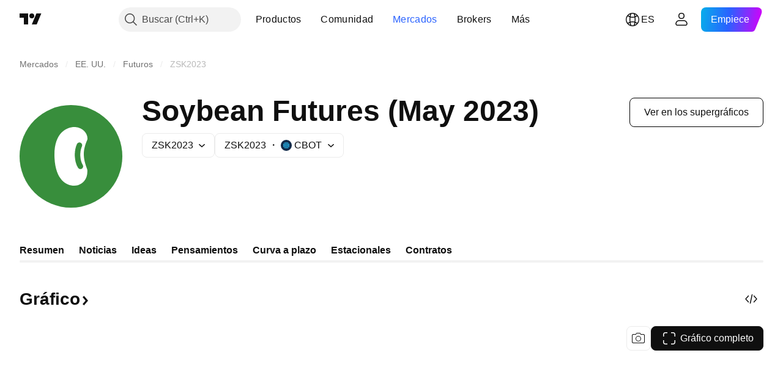

--- FILE ---
content_type: text/css; charset=utf-8
request_url: https://static.tradingview.com/static/bundles/31620.f1536b773c2b7b9e3700.css
body_size: -51
content:
.wrapper-TDPZSHQc{margin-bottom:24px}@supports not (container-type:inline-size){@media (min-width:768px){[data-query-type=container] .wrapper-TDPZSHQc{display:flex;justify-content:flex-end}}}@container content-container (min-width: 768px){[data-query-type=container] .wrapper-TDPZSHQc{display:flex;justify-content:flex-end}}@media (min-width:768px){[data-query-type=media] .wrapper-TDPZSHQc{display:flex;justify-content:flex-end}}

--- FILE ---
content_type: application/javascript; charset=utf-8
request_url: https://static.tradingview.com/static/bundles/92801.cf0a172008e011659543.js
body_size: 13417
content:
(self.webpackChunktradingview=self.webpackChunktradingview||[]).push([[92801],{185688:t=>{t.exports={content:"content-e86I10sk"}},77848:t=>{t.exports={blockTitle:"blockTitle-sTIITtXI",blockText:"blockText-sTIITtXI",truncatedBlockText:"truncatedBlockText-sTIITtXI",toggleDescriptionButtonWrapper:"toggleDescriptionButtonWrapper-sTIITtXI",moreButtonWrapper:"moreButtonWrapper-sTIITtXI",toggleDescriptionButton:"toggleDescriptionButton-sTIITtXI",iconContent:"iconContent-sTIITtXI"}},742624:t=>{t.exports={content:"content-N63iVrLs"}},826377:t=>{t.exports={measureUnit:"measureUnit-vQ0B77tk"}},622730:t=>{t.exports={value:"value-YybgrCqH"}},750154:t=>{t.exports={block:"block-QCJM7wcY",hint:"hint-QCJM7wcY",link:"link-QCJM7wcY",iconArrow:"iconArrow-QCJM7wcY",newTab:"newTab-QCJM7wcY",labelWrapper:"labelWrapper-QCJM7wcY",label:"label-QCJM7wcY",value:"value-QCJM7wcY",valueWrap:"valueWrap-QCJM7wcY",wrapper:"wrapper-QCJM7wcY",wrapperBaseline:"wrapperBaseline-QCJM7wcY",blockContent:"blockContent-QCJM7wcY",buttons:"buttons-QCJM7wcY",logo:"logo-QCJM7wcY",buttonIndent:"buttonIndent-QCJM7wcY"}},683289:t=>{t.exports={container:"container-RUwl8xXG"}},84119:t=>{t.exports={hint:"hint-UA_uuHb2",active:"active-UA_uuHb2"}},493763:t=>{t.exports={container:"container-H16icEW0",cutContent:"cutContent-H16icEW0",content:"content-H16icEW0",buttonContainer:"buttonContainer-H16icEW0",hideButtonContainer:"hideButtonContainer-H16icEW0"}},462532:t=>{t.exports={icon:"icon-SbY5zxGP","color-off":"color-off-SbY5zxGP","color-on-dark":"color-on-dark-SbY5zxGP","color-on-light":"color-on-light-SbY5zxGP","size-small":"size-small-SbY5zxGP","size-medium":"size-medium-SbY5zxGP","social-apple":"social-apple-SbY5zxGP","social-bitcointalk":"social-bitcointalk-SbY5zxGP","social-discord":"social-discord-SbY5zxGP","social-facebook":"social-facebook-SbY5zxGP","social-github":"social-github-SbY5zxGP","social-google":"social-google-SbY5zxGP","social-google-play":"social-google-play-SbY5zxGP","social-instagram":"social-instagram-SbY5zxGP","social-kakao":"social-kakao-SbY5zxGP","social-line":"social-line-SbY5zxGP","social-linkedin":"social-linkedin-SbY5zxGP","social-medium":"social-medium-SbY5zxGP","social-naver":"social-naver-SbY5zxGP","social-reddit":"social-reddit-SbY5zxGP","social-slack":"social-slack-SbY5zxGP","social-stackoverflow":"social-stackoverflow-SbY5zxGP","social-stocktwits":"social-stocktwits-SbY5zxGP","social-telegram":"social-telegram-SbY5zxGP","social-tiktok":"social-tiktok-SbY5zxGP","social-twitch":"social-twitch-SbY5zxGP","social-x-twitter":"social-x-twitter-SbY5zxGP","social-whatsapp":"social-whatsapp-SbY5zxGP","social-yahoo":"social-yahoo-SbY5zxGP","social-youtube":"social-youtube-SbY5zxGP","social-globe":"social-globe-SbY5zxGP"}},426579:(t,l,e)=>{"use strict";function o(t,l){if(null==t)return null;const e=l.get(t);return void 0===e?null:e()}e.d(l,{translateFromMap:()=>o})},175092:(t,l,e)=>{"use strict";e.d(l,{getAssetClassTranslationMap:()=>i});var o=e(444372)
;const n=new Map([["1af0389838508d7016a9841eb6273962",()=>o.t(null,void 0,e(381849))],["4071518f1736a5a43dae51b47590322f",()=>o.t(null,void 0,e(493795))],["8fe80395f389e29e3ea42210337f0350",()=>o.t(null,void 0,e(866649))],["b090e99b8d95f5837ec178c2d3d3fc50",()=>o.t(null,void 0,e(986507))],["b6e443a6c4a8a2e7918c5dbf3d45c796",()=>o.t(null,void 0,e(531616))],["c05f85d35d1cd0be6ebb2af4be16e06a",()=>o.t(null,{context:"etf_asset_class"},e(797547))]]);function i(){return n}},499738:(t,l,e)=>{"use strict";e.d(l,{getFocusTranslationMap:()=>i});var o=e(444372);const n=new Map([["1",()=>o.t(null,void 0,e(656334))],["6",()=>o.t(null,void 0,e(339226))],["9",()=>o.t(null,void 0,e(444339))],["10",()=>o.t(null,void 0,e(83263))],["11",()=>o.t(null,void 0,e(48901))],["12",()=>o.t(null,void 0,e(427190))],["13",()=>o.t(null,void 0,e(646246))],["14",()=>o.t(null,void 0,e(280602))],["15",()=>o.t(null,void 0,e(4764))],["16",()=>o.t(null,void 0,e(338059))],["17",()=>o.t(null,void 0,e(882749))],["18",()=>o.t(null,void 0,e(421153))],["20",()=>o.t(null,void 0,e(11080))],["21",()=>o.t(null,void 0,e(623749))],["22",()=>o.t(null,void 0,e(76935))],["23",()=>o.t(null,void 0,e(936365))],["24",()=>o.t(null,void 0,e(89864))],["25",()=>o.t(null,void 0,e(533830))],["26",()=>o.t(null,void 0,e(84312))],["27",()=>o.t(null,void 0,e(322789))],["28",()=>o.t(null,void 0,e(389324))],["29",()=>o.t(null,void 0,e(669536))],["30",()=>o.t(null,void 0,e(691986))],["31",()=>o.t(null,void 0,e(856959))],["32",()=>o.t(null,void 0,e(888720))],["33",()=>o.t(null,void 0,e(808953))],["35",()=>o.t(null,void 0,e(654420))],["41",()=>o.t(null,void 0,e(586395))],["42",()=>o.t(null,void 0,e(823786))],["52",()=>o.t(null,void 0,e(621093))],["53",()=>o.t(null,void 0,e(654948))],["54",()=>o.t(null,void 0,e(856135))],["55",()=>o.t(null,void 0,e(740496))],["56",()=>o.t(null,void 0,e(578066))],["58",()=>o.t(null,{context:"etf_focus"
},e(136330))],["59",()=>o.t(null,void 0,e(538580))],["61",()=>o.t(null,void 0,e(478038))],["62",()=>o.t(null,void 0,e(67090))],["63",()=>o.t(null,void 0,e(59270))],["64",()=>o.t(null,void 0,e(130291))],["66",()=>o.t(null,void 0,e(984306))],["68",()=>o.t(null,void 0,e(298699))],["70",()=>o.t(null,void 0,e(565775))],["73",()=>o.t(null,void 0,e(781587))],["78",()=>o.t(null,void 0,e(8242))],["87",()=>o.t(null,void 0,e(923344))],["90",()=>o.t(null,void 0,e(597618))],["91",()=>o.t(null,void 0,e(253366))],["94",()=>o.t(null,void 0,e(552162))],["102",()=>o.t(null,void 0,e(680362))],["105",()=>o.t(null,void 0,e(289257))],["106",()=>o.t(null,void 0,e(103415))],["109",()=>o.t(null,void 0,e(936579))],["111",()=>o.t(null,void 0,e(644071))],["113",()=>o.t(null,void 0,e(780460))],["115",()=>o.t(null,void 0,e(894236))],["117",()=>o.t(null,void 0,e(885102))],["118",()=>o.t(null,void 0,e(252542))],["120",()=>o.t(null,void 0,e(186784))],["121",()=>o.t(null,void 0,e(477971))],["122",()=>o.t(null,void 0,e(211071))],["123",()=>o.t(null,void 0,e(180212))],["2011",()=>o.t(null,void 0,e(532632))],["2025",()=>o.t(null,void 0,e(766605))],["2029",()=>o.t(null,void 0,e(861512))],["2032",()=>o.t(null,void 0,e(388422))],["2033",()=>o.t(null,void 0,e(603361))],["2034",()=>o.t(null,void 0,e(907967))],["2035",()=>o.t(null,void 0,e(739430))],["2036",()=>o.t(null,void 0,e(864628))],["2037",()=>o.t(null,void 0,e(677574))],["2038",()=>o.t(null,void 0,e(400566))],["2039",()=>o.t(null,void 0,e(446547))],["2040",()=>o.t(null,void 0,e(788069))],["2041",()=>o.t(null,void 0,e(58929))],["2042",()=>o.t(null,void 0,e(161279))],["2043",()=>o.t(null,void 0,e(742992))],["2044",()=>o.t(null,void 0,e(774413))],["2045",()=>o.t(null,void 0,e(163431))],["2046",()=>o.t(null,void 0,e(250381))],["2047",()=>o.t(null,void 0,e(789814))],["2048",()=>o.t(null,void 0,e(787796))],["2049",()=>o.t(null,void 0,e(38403))],["2050",()=>o.t(null,void 0,e(501631))],["2051",()=>o.t(null,void 0,e(525229))],["2052",()=>o.t(null,void 0,e(480821))],["2053",()=>o.t(null,void 0,e(41825))],["2054",()=>o.t(null,void 0,e(257670))],["2055",()=>o.t(null,void 0,e(321045))],["2056",()=>o.t(null,void 0,e(228146))],["2057",()=>o.t(null,void 0,e(255524))],["2058",()=>o.t(null,void 0,e(148218))],["2059",()=>o.t(null,void 0,e(214632))],["2060",()=>o.t(null,void 0,e(643487))],["2061",()=>o.t(null,void 0,e(611586))],["2062",()=>o.t(null,void 0,e(475093))],["2063",()=>o.t(null,void 0,e(932163))],["2064",()=>o.t(null,void 0,e(262342))],["2065",()=>o.t(null,void 0,e(169728))],["2066",()=>o.t(null,void 0,e(904844))],["2067",()=>o.t(null,void 0,e(419108))],["2068",()=>o.t(null,void 0,e(35640))],["2069",()=>o.t(null,void 0,e(916825))],["2070",()=>o.t(null,void 0,e(143427))],["2071",()=>o.t(null,void 0,e(947119))],["2072",()=>o.t(null,void 0,e(459752))],["2073",()=>o.t(null,void 0,e(5610))],["2074",()=>o.t(null,void 0,e(986330))],["2075",()=>o.t(null,void 0,e(580003))],["2076",()=>o.t(null,void 0,e(188507))],["2077",()=>o.t(null,void 0,e(339782))],["2078",()=>o.t(null,void 0,e(842629))],["2079",()=>o.t(null,void 0,e(860762))],["2080",()=>o.t(null,void 0,e(1091))],["2081",()=>o.t(null,void 0,e(458132))],["2082",()=>o.t(null,void 0,e(964101))],["2083",()=>o.t(null,void 0,e(971211))],["2084",()=>o.t(null,void 0,e(262225))],["2085",()=>o.t(null,void 0,e(102271))],["2086",()=>o.t(null,void 0,e(302757))],["2087",()=>o.t(null,void 0,e(696630))],["2088",()=>o.t(null,void 0,e(47688))],["2089",()=>o.t(null,void 0,e(54142))],["2090",()=>o.t(null,void 0,e(957652))],["2091",()=>o.t(null,void 0,e(865620))],["2092",()=>o.t(null,void 0,e(690939))],["2093",()=>o.t(null,void 0,e(809968))],["2094",()=>o.t(null,void 0,e(240525))],["2095",()=>o.t(null,void 0,e(282878))],["2096",()=>o.t(null,void 0,e(443021))],["2097",()=>o.t(null,void 0,e(912021))],["2098",()=>o.t(null,void 0,e(185069))],["2099",()=>o.t(null,void 0,e(195823))],["2101",()=>o.t(null,void 0,e(182832))],["2103",()=>o.t(null,void 0,e(887894))],["2107",()=>o.t(null,void 0,e(843296))],["2108",()=>o.t(null,void 0,e(643386))],["2111",()=>o.t(null,void 0,e(393670))],["2112",()=>o.t(null,void 0,e(38482))],["2113",()=>o.t(null,void 0,e(713065))],["2114",()=>o.t(null,void 0,e(150927))],["2115",()=>o.t(null,void 0,e(798284))],["2116",()=>o.t(null,void 0,e(878162))],["2117",()=>o.t(null,void 0,e(581169))],["2118",()=>o.t(null,void 0,e(758107))],["2119",()=>o.t(null,void 0,e(192348))],["2120",()=>o.t(null,void 0,e(228921))],["2121",()=>o.t(null,void 0,e(970676))],["2122",()=>o.t(null,void 0,e(685089))],["2123",()=>o.t(null,void 0,e(16946))],["2125",()=>o.t(null,void 0,e(335153))],["2127",()=>o.t(null,void 0,e(210311))],["2128",()=>o.t(null,void 0,e(894900))],["2129",()=>o.t(null,void 0,e(511237))],["2131",()=>o.t(null,void 0,e(207188))],["2132",()=>o.t(null,void 0,e(239474))],["2134",()=>o.t(null,void 0,e(516722))],["2135",()=>o.t(null,void 0,e(541670))]])
;function i(){return n}},372433:(t,l,e)=>{"use strict";e.d(l,{BlockInfoContent:()=>h});var o=e(50959),n=e(365411),i=e(948445),r=e(497754),a=e.n(r),u=e(444372),s=e(36559),d=e(130708),c=e(35588),v=e(483950),p=e(990045),m=e(21517),f=e(77848);function g(t){const{title:l,content:n,contentAst:i,truncated:r=!1,className:g}=t,[b,h]=(0,o.useState)(!1),S={...v.formattingASTRenderers,...p.linkASTRenderer,...m.urlASTRenderer},x=i?o.createElement(c.ASTTree,{rootNode:i,renderers:S}):n,k=a()(f.blockText,g);return o.createElement("div",null,l&&o.createElement("div",{className:f.blockTitle},l),r?o.createElement(d.TruncatedText,{className:a()(f.truncatedBlockText,k),isExpanded:b,buttonContent:o.createElement("div",{className:a()(f.toggleDescriptionButtonWrapper,!b&&f.moreButtonWrapper)},o.createElement(s.TextButton,{className:f.toggleDescriptionButton,size:"small",color:"brand",onClick:()=>h(!b)},o.createElement("div",{className:f.iconContent},b?u.t(null,void 0,e(764598)):u.t(null,void 0,e(707073)))))},x):o.createElement("div",{className:k},x))}var b=e(185688);function h(t){const{blockInfoList:l,blockInfoWideStart:e,blockInfoWideEnd:r}=t;return o.createElement("div",{className:b.content},e&&o.createElement(g,{...e}),l.length>0&&o.createElement(o.Fragment,null,o.createElement(n.ContainerInfo,null,l.map(((t,l)=>o.createElement(i.BlockInfo,{key:l,...t},t.children))))),r&&o.createElement(g,{...r}))}},469765:(t,l,e)=>{"use strict";e.d(l,{CmsClassificationWidget:()=>k});var o=e(50959),n=e(650151),i=e(519073),r=e(847836),a=e(986701),u=e(365411),s=e(948445),d=e(444372),c=e(175092);const v=new Map([["1",()=>d.t(null,void 0,e(590978))],["3",()=>d.t(null,void 0,e(986507))],["4",()=>d.t(null,void 0,e(228523))],["5",()=>d.t(null,void 0,e(83263))],["6",()=>d.t(null,void 0,e(538580))],["7",()=>d.t(null,void 0,e(831752))],["8",()=>d.t(null,void 0,e(562612))],["9",()=>d.t(null,void 0,e(808953))],["11",()=>d.t(null,void 0,e(654420))],["16",()=>d.t(null,void 0,e(586395))],["17",()=>d.t(null,void 0,e(823786))],["26",()=>d.t(null,void 0,e(41827))],["27",()=>d.t(null,void 0,e(99804))],["30",()=>d.t(null,void 0,e(515254))],["34",()=>d.t(null,void 0,e(217277))],["35",()=>d.t(null,void 0,e(713184))],["36",()=>d.t(null,void 0,e(441187))],["40",()=>d.t(null,void 0,e(495551))],["44",()=>d.t(null,void 0,e(130291))],["50",()=>d.t(null,void 0,e(176492))],["52",()=>d.t(null,void 0,e(186784))],["56",()=>d.t(null,void 0,e(351425))],["57",()=>d.t(null,void 0,e(808835))],["58",()=>d.t(null,void 0,e(191222))],["59",()=>d.t(null,void 0,e(713022))],["60",()=>d.t(null,void 0,e(981526))],["61",()=>d.t(null,void 0,e(501592))],["62",()=>d.t(null,void 0,e(42951))],["63",()=>d.t(null,void 0,e(984579))],["64",()=>d.t(null,void 0,e(391817))],["65",()=>d.t(null,void 0,e(753867))],["66",()=>d.t(null,void 0,e(872799))],["68",()=>d.t(null,void 0,e(312925))],["69",()=>d.t(null,void 0,e(193852))],["70",()=>d.t(null,void 0,e(309659))],["71",()=>d.t(null,void 0,e(869079))]]);var p=e(499738)
;const m=new Map([["4",()=>d.t(null,void 0,e(656334))],["5",()=>d.t(null,void 0,e(281583))],["6",()=>d.t(null,void 0,e(160966))],["7",()=>d.t(null,void 0,e(805658))],["9",()=>d.t(null,void 0,e(332417))],["10",()=>d.t(null,void 0,e(923344))],["11",()=>d.t(null,void 0,e(234714))],["12",()=>d.t(null,void 0,e(183198))],["13",()=>d.t(null,void 0,e(896222))],["14",()=>d.t(null,void 0,e(364491))],["16",()=>d.t(null,void 0,e(172266))],["18",()=>d.t(null,void 0,e(12933))],["19",()=>d.t(null,void 0,e(214211))],["20",()=>d.t(null,void 0,e(807294))],["30",()=>d.t(null,void 0,e(925529))],["33",()=>d.t(null,void 0,e(122635))],["34",()=>d.t(null,void 0,e(975113))],["35",()=>d.t(null,void 0,e(217893))],["36",()=>d.t(null,void 0,e(303598))],["37",()=>d.t(null,void 0,e(669117))],["38",()=>d.t(null,void 0,e(31381))],["39",()=>d.t(null,void 0,e(258997))],["40",()=>d.t(null,void 0,e(266570))],["42",()=>d.t(null,void 0,e(319466))],["43",()=>d.t(null,void 0,e(571701))],["47",()=>d.t(null,void 0,e(272962))],["48",()=>d.t(null,void 0,e(351514))],["49",()=>d.t(null,void 0,e(217717))],["50",()=>d.t(null,void 0,e(228523))],["53",()=>d.t(null,void 0,e(12431))],["55",()=>d.t(null,void 0,e(719283))],["56",()=>d.t(null,void 0,e(825471))],["57",()=>d.t(null,void 0,e(814002))],["58",()=>d.t(null,void 0,e(725587))],["60",()=>d.t(null,void 0,e(192341))],["61",()=>d.t(null,void 0,e(823355))],["65",()=>d.t(null,void 0,e(223509))],["67",()=>d.t(null,void 0,e(10301))],["69",()=>d.t(null,void 0,e(335824))],["70",()=>d.t(null,void 0,e(324661))],["72",()=>d.t(null,void 0,e(278736))],["83",()=>d.t(null,void 0,e(801686))],["85",()=>d.t(null,void 0,e(500002))],["86",()=>d.t(null,void 0,e(519840))],["88",()=>d.t(null,void 0,e(349255))],["89",()=>d.t(null,void 0,e(14386))],["90",()=>d.t(null,void 0,e(103398))],["92",()=>d.t(null,void 0,e(347945))],["93",()=>d.t(null,void 0,e(154441))],["94",()=>d.t(null,void 0,e(370566))],["97",()=>d.t(null,void 0,e(550146))],["98",()=>d.t(null,void 0,e(653282))],["100",()=>d.t(null,void 0,e(908414))],["101",()=>d.t(null,void 0,e(315878))],["102",()=>d.t(null,void 0,e(510877))],["104",()=>d.t(null,void 0,e(377038))],["105",()=>d.t(null,void 0,e(522180))],["106",()=>d.t(null,void 0,e(134867))],["107",()=>d.t(null,void 0,e(506326))],["108",()=>d.t(null,void 0,e(949110))],["110",()=>d.t(null,void 0,e(410268))],["111",()=>d.t(null,void 0,e(409608))],["116",()=>d.t(null,void 0,e(864677))],["120",()=>d.t(null,void 0,e(521409))],["126",()=>d.t(null,void 0,e(190701))],["127",()=>d.t(null,void 0,e(468310))],["141",()=>d.t(null,void 0,e(243787))],["143",()=>d.t(null,void 0,e(478094))],["144",()=>d.t(null,void 0,e(661096))],["145",()=>d.t(null,void 0,e(869375))],["150",()=>d.t(null,void 0,e(254008))],["155",()=>d.t(null,void 0,e(6480))],["167",()=>d.t(null,void 0,e(672341))],["168",()=>d.t(null,void 0,e(492219))],["169",()=>d.t(null,void 0,e(535384))],["171",()=>d.t(null,void 0,e(925478))],["173",()=>d.t(null,void 0,e(325944))],["174",()=>d.t(null,void 0,e(451391))],["176",()=>d.t(null,void 0,e(42016))],["177",()=>d.t(null,void 0,e(916154))],["178",()=>d.t(null,void 0,e(305545))],["182",()=>d.t(null,void 0,e(781587))],["185",()=>d.t(null,void 0,e(90543))],["189",()=>d.t(null,void 0,e(339226))],["192",()=>d.t(null,void 0,e(591692))],["193",()=>d.t(null,void 0,e(532632))],["1000",()=>d.t(null,void 0,e(552755))],["1002",()=>"2010"],["1003",()=>"2015"],["1005",()=>"2020"],["1009",()=>"2025"],["1011",()=>"2030"],["1013",()=>"2035"],["1015",()=>"2040"],["1016",()=>"2045"],["1017",()=>"2050"],["1018",()=>"2055"],["1019",()=>"2060"],["1028",()=>d.t(null,void 0,e(161642))],["1029",()=>d.t(null,void 0,e(111062))],["1033",()=>d.t(null,void 0,e(148197))],["1034",()=>d.t(null,void 0,e(668190))],["1035",()=>d.t(null,void 0,e(238108))],["1037",()=>d.t(null,void 0,e(606495))],["1038",()=>d.t(null,void 0,e(197890))],["1040",()=>d.t(null,void 0,e(949101))],["1042",()=>d.t(null,void 0,e(75873))],["1043",()=>d.t(null,void 0,e(681995))],["1044",()=>d.t(null,void 0,e(735074))],["1045",()=>d.t(null,void 0,e(711655))],["1047",()=>d.t(null,void 0,e(758410))],["1066",()=>d.t(null,void 0,e(929953))],["1067",()=>d.t(null,void 0,e(519340))],["1070",()=>d.t(null,{
context:"automobile"},e(772285))],["1072",()=>d.t(null,void 0,e(62953))],["1073",()=>d.t(null,void 0,e(329306))],["1074",()=>d.t(null,void 0,e(865161))],["1075",()=>d.t(null,void 0,e(841731))],["1076",()=>d.t(null,void 0,e(112599))],["1077",()=>d.t(null,void 0,e(302584))],["1078",()=>d.t(null,void 0,e(532126))],["1079",()=>d.t(null,void 0,e(557586))],["1081",()=>d.t(null,void 0,e(387901))],["1082",()=>d.t(null,void 0,e(699247))],["1083",()=>d.t(null,void 0,e(956478))],["1084",()=>d.t(null,void 0,e(735149))],["1085",()=>d.t(null,void 0,e(213676))],["1086",()=>d.t(null,void 0,e(938562))],["1087",()=>d.t(null,void 0,e(526432))],["1088",()=>d.t(null,void 0,e(45668))],["1089",()=>d.t(null,void 0,e(274017))],["1090",()=>d.t(null,void 0,e(309649))],["1091",()=>d.t(null,void 0,e(690064))],["1092",()=>d.t(null,void 0,e(832445))],["1094",()=>d.t(null,void 0,e(830502))],["1095",()=>d.t(null,void 0,e(87280))],["1096",()=>d.t(null,void 0,e(931458))],["1098",()=>d.t(null,void 0,e(859421))],["1100",()=>d.t(null,void 0,e(886911))],["1101",()=>d.t(null,void 0,e(44029))],["9521",()=>d.t(null,void 0,e(759938))],["9522",()=>d.t(null,void 0,e(200908))],["9523",()=>d.t(null,void 0,e(404665))],["9524",()=>d.t(null,void 0,e(308856))],["9527",()=>d.t(null,void 0,e(701381))],["9528",()=>d.t(null,void 0,e(125491))],["9529",()=>d.t(null,void 0,e(108066))],["9530",()=>d.t(null,void 0,e(166039))],["9531",()=>d.t(null,void 0,e(72137))],["9532",()=>d.t(null,void 0,e(820900))],["9535",()=>d.t(null,void 0,e(559595))],["9537",()=>d.t(null,void 0,e(442872))]]);const f=new Map([["1",()=>d.t(null,void 0,e(803751))],["2",()=>d.t(null,void 0,e(2100))],["3",()=>d.t(null,void 0,e(895636))],["4",()=>d.t(null,void 0,e(381818))],["5",()=>d.t(null,void 0,e(437084))],["6",()=>d.t(null,void 0,e(974521))],["7",()=>d.t(null,void 0,e(587880))],["8",()=>d.t(null,void 0,e(408556))],["9",()=>d.t(null,void 0,e(881181))],["10",()=>d.t(null,void 0,e(358462))],["12",()=>d.t(null,void 0,e(39962))],["13",()=>d.t(null,void 0,e(137260))],["14",()=>d.t(null,void 0,e(242179))],["15",()=>d.t(null,{context:"еtf_strategy"},e(933168))],["16",()=>d.t(null,void 0,e(933900))],["17",()=>d.t(null,void 0,e(691225))],["18",()=>d.t(null,void 0,e(713249))],["19",()=>d.t(null,void 0,e(287332))],["20",()=>d.t(null,void 0,e(272962))],["21",()=>d.t(null,void 0,e(737305))],["22",()=>d.t(null,void 0,e(669117))],["23",()=>d.t(null,void 0,e(24310))],["24",()=>d.t(null,void 0,e(514121))],["25",()=>d.t(null,void 0,e(377553))],["26",()=>d.t(null,void 0,e(260633))],["27",()=>d.t(null,void 0,e(575811))],["28",()=>d.t(null,void 0,e(654953))],["29",()=>d.t(null,void 0,e(773282))],["30",()=>d.t(null,void 0,e(360528))],["31",()=>d.t(null,void 0,e(658365))],["32",()=>d.t(null,{context:"еtf_strategy"
},e(297964))],["33",()=>d.t(null,void 0,e(404994))],["34",()=>d.t(null,void 0,e(479612))],["35",()=>d.t(null,void 0,e(672341))],["36",()=>d.t(null,void 0,e(669905))],["37",()=>d.t(null,void 0,e(471859))],["39",()=>d.t(null,void 0,e(756241))],["41",()=>d.t(null,void 0,e(196511))],["43",()=>d.t(null,void 0,e(925569))],["44",()=>d.t(null,void 0,e(684892))],["45",()=>d.t(null,void 0,e(569185))],["46",()=>d.t(null,void 0,e(813076))],["47",()=>d.t(null,void 0,e(700656))],["48",()=>d.t(null,void 0,e(738523))]]);const g=new Map([["1",()=>d.t(null,void 0,e(561300))],["3",()=>d.t(null,void 0,e(514121))],["4",()=>d.t(null,void 0,e(995981))],["5",()=>d.t(null,void 0,e(319011))],["6",()=>d.t(null,void 0,e(287332))],["7",()=>d.t(null,void 0,e(795048))],["8",()=>d.t(null,void 0,e(489826))],["9",()=>d.t(null,void 0,e(971236))],["10",()=>d.t(null,void 0,e(471490))],["11",()=>d.t(null,void 0,e(185952))],["12",()=>d.t(null,void 0,e(239084))],["13",()=>d.t(null,void 0,e(137260))],["14",()=>d.t(null,void 0,e(278031))],["15",()=>d.t(null,void 0,e(844543))],["16",()=>d.t(null,void 0,e(7953))],["17",()=>d.t(null,void 0,e(51678))],["18",()=>d.t(null,void 0,e(377553))],["19",()=>d.t(null,void 0,e(339226))],["20",()=>d.t(null,void 0,e(296825))],["21",()=>d.t(null,void 0,e(773282))],["22",()=>d.t(null,void 0,e(360528))],["23",()=>d.t(null,void 0,e(337151))],["25",()=>d.t(null,void 0,e(93005))],["26",()=>d.t(null,void 0,e(663886))],["27",()=>d.t(null,void 0,e(251140))],["28",()=>d.t(null,void 0,e(145752))],["29",()=>d.t(null,void 0,e(919183))],["30",()=>d.t(null,void 0,e(65913))]]);const b=new Map([["1",()=>d.t(null,void 0,e(749810))],["2",()=>d.t(null,void 0,e(296825))],["3",()=>d.t(null,void 0,e(337151))],["4",()=>d.t(null,void 0,e(832552))],["5",()=>d.t(null,void 0,e(960957))],["6",()=>d.t(null,void 0,e(638788))],["7",()=>d.t(null,void 0,e(746369))],["8",()=>d.t(null,void 0,e(427940))],["9",()=>d.t(null,void 0,e(145752))],["10",()=>d.t(null,void 0,e(137260))],["12",()=>d.t(null,void 0,e(844543))],["13",()=>d.t(null,void 0,e(536816))],["14",()=>d.t(null,void 0,e(202856))],["15",()=>d.t(null,void 0,e(856135))],["16",()=>d.t(null,{context:"еtf_selection_criteria"},e(621849))],["17",()=>d.t(null,void 0,e(287332))],["18",()=>d.t(null,void 0,e(581189))],["19",()=>d.t(null,void 0,e(527254))],["20",()=>d.t(null,void 0,e(392169))],["21",()=>d.t(null,void 0,e(88820))],["22",()=>d.t(null,void 0,e(547218))],["23",()=>d.t(null,void 0,e(185952))],["24",()=>d.t(null,void 0,e(239084))],["25",()=>d.t(null,void 0,e(51678))],["26",()=>d.t(null,void 0,e(486086))],["27",()=>d.t(null,void 0,e(514121))],["28",()=>d.t(null,void 0,e(377553))],["29",()=>d.t(null,void 0,e(397958))],["30",()=>d.t(null,void 0,e(7953))],["31",()=>d.t(null,void 0,e(93005))],["32",()=>d.t(null,{context:"еtf_selection_criteria"
},e(256334))],["34",()=>d.t(null,void 0,e(401310))],["35",()=>d.t(null,void 0,e(530133))],["36",()=>d.t(null,void 0,e(971236))],["37",()=>d.t(null,void 0,e(752177))],["38",()=>d.t(null,void 0,e(360528))],["39",()=>d.t(null,void 0,e(437725))],["40",()=>d.t(null,void 0,e(653153))],["41",()=>d.t(null,void 0,e(565775))],["42",()=>d.t(null,void 0,e(829566))],["43",()=>d.t(null,void 0,e(339226))],["45",()=>d.t(null,void 0,e(278031))]]);var h=e(426579),S=e(526639);var x=e(742624);function k(t){const{data:{symbol:l},...e}=t,n=w(l);return o.createElement(a.CmsBaseWidget,{...e},o.createElement("div",{className:x.content},o.createElement(u.ContainerInfo,null,n.map(((t,l)=>o.createElement(s.BlockInfo,{key:l,...t},t.value))))))}function w(t){return(0,i.isBond)(t.type)?function(t){const{placement_type_tr:l,duration_type_tr:o,maturity_type_tr:n,offer_type_tr:i,redemption_type_tr:r,conversion_option_tr:a,sinking_fund_tr:u,ownership_form_tr:s}=t;return[{label:d.t(null,void 0,e(760981)),value:l,solutionId:43000728509},{label:d.t(null,void 0,e(122504)),value:o,solutionId:43000728407},{label:d.t(null,void 0,e(834161)),value:n,solutionId:43000728508},{label:d.t(null,void 0,e(986525)),value:i,solutionId:43000728546},{label:d.t(null,void 0,e(551181)),value:r,solutionId:43000728518},{label:d.t(null,void 0,e(261810)),value:a,solutionId:43000728511},{label:d.t(null,void 0,e(483879)),value:u,solutionId:43000728514},{label:d.t(null,void 0,e(764368)),value:s,solutionId:43000728516}].filter((t=>t.value))}(t):function(t){const{asset_class:l,category:o,focus:n,focus_currency_pair_symbol_data:i,niche:r,strategy:a,holdings_region_specific_tr:u,weighting_scheme:s,selection_criteria:x}=t,{base_currency_logo_id:k,short_description:w,tv_symbol_page_url:I}=i||{},T=k?(0,S.resolveLogoUrls)({logoid:k}):void 0;return[{label:d.t(null,void 0,e(584266)),value:(0,h.translateFromMap)(l,(0,c.getAssetClassTranslationMap)()),solutionId:43000717788},{label:d.t(null,void 0,e(885162)),value:(0,h.translateFromMap)(o,v),solutionId:43000717928},{label:d.t(null,void 0,e(595481)),value:w,href:I,logoUrls:T},{label:d.t(null,void 0,e(838136)),value:(0,h.translateFromMap)(n,(0,p.getFocusTranslationMap)()),solutionId:43000717928},{label:d.t(null,void 0,e(260508)),value:(0,h.translateFromMap)(r,m),solutionId:43000717928},{label:d.t(null,void 0,e(972244)),value:(0,h.translateFromMap)(a,f),solutionId:43000716006},{label:d.t(null,void 0,e(14821)),value:u||null},{label:d.t(null,void 0,e(66078)),value:(0,h.translateFromMap)(s,g),solutionId:43000716007},{label:d.t(null,void 0,e(883839)),value:(0,h.translateFromMap)(x,b),solutionId:43000715962}].filter((t=>Boolean(t.value)))}(t)}k.validateProps=(t,l)=>{const{data:e}=t,o=w(e.symbol).length>0,a=(0,r.isWidgetAvailableToUser)(l),u=(0,i.isEtf)(e.symbol.type,e.symbol.typespecs),s=(0,i.isBond)(e.symbol.type)&&a;(0,n.assert)(o,"Data is required"),(0,n.assert)(u||s,"Widget is not available")}},548395:(t,l,e)=>{"use strict";e.d(l,{getCompanyInfoProps:()=>n});var o=e(613249);function n(t){return t.map((t=>{const l=(0,
o.extractorBlockInfo)(t.children);return{...l,label:t.title,copyText:t.copyText,solutionId:t.solutionId,showIcons:t.showIcons,logoUrls:t.logoUrls,href:t.href||l.href,list:l.list?.map((l=>({...l,title:t.title,showIcons:t.showIcons,copyText:t.copyText?l.children:void 0})))}})).filter((t=>Boolean(t.children)))}},985253:(t,l,e)=>{"use strict";e.d(l,{formatDaysToMaturity:()=>h,formatDiscountPremiumToNav:()=>g,formatMonth:()=>b,formatPercentWithPlaceholder:()=>m,formatPercentWithPlaceholderOrZero:()=>f});var o=e(444372),n=e(754032),i=e(848523),r=e(820342),a=e(292105),u=e(742493);var s=e(812352),d=e(407085);const c={days:t=>o.t(null,{plural:"{number} days",count:t,replace:{number:t.toString()}},e(839501)),months:t=>o.t(null,{plural:"{number} months",count:t,replace:{number:t.toString()}},e(277186)),years:t=>o.t(null,{plural:"{number} years",count:t,replace:{number:t.toString()}},e(243868))},v=(0,s.getLocaleIso)(),p=v&&`${v}-u-hc-h23`;function m(t){return t?(new n.PercentageFormatter).format(t,{useRtlFormat:!1}):void 0}function f(t){return 0===t?"0%":m(t)}const g=(0,i.numberFormattersParsersChain)({chain:[(0,r.significantFixedNumberMagnitudeStep)({decimalPlaces:1,onIntegerBehavior:"hideDecimalPointAndZeros"}),(0,a.signumStep)({negativeSign:a.longMinusSign}),(0,u.suffixStep)({suffix:"%"})]}).format;function b(t){if(t)try{return new Intl.DateTimeFormat(p,{month:"short",year:"numeric"}).format(new Date(t))}catch(l){return t}}function h(t,l){if("number"!=typeof t)return;if(t<2)return(0,d.formatCalendarDaysDiff)(t);const e=new Date(l||Date.now()),o=new Date(l||Date.now());o.setDate(o.getDate()+t);let n=o.getFullYear()-e.getFullYear(),i=o.getMonth()-e.getMonth(),r=o.getDate()-e.getDate();if(r<0){i--;r+=new Date(o.getFullYear(),o.getMonth(),0).getDate()}return i<0&&(n--,i+=12),n?c.years(n):i?c.months(i):c.days(r)}},15496:(t,l,e)=>{"use strict";e.d(l,{QuoteSessionProvider:()=>i});var o=e(50959),n=e(111495);function i(t){const[l,e]=(0,o.useState)(function(t,l={}){return t.reduce(((t,e)=>({...t,[e]:i(l[e])?l[e]:""})),{})}(t.dependencies,t.initValue));return(0,o.useEffect)((()=>{const l=(0,n.getQuoteSessionInstance)(t.type||"simpleDetailed"),o=(l,o)=>{"ok"===l.status&&function(l){if(Object.keys(l).length){const o={};t.dependencies.forEach((t=>{i(l[t])&&(o[t]=l[t])})),Object.keys(o).length&&e((t=>({...t,...o})))}}(o.values)};return l.subscribe("QuoteSessionProvider",t.symbol,o),()=>{l.unsubscribe("QuoteSessionProvider",t.symbol,o)}}),[]),t.children(l);function i(t){return!!t||"number"==typeof t}}},260042:(t,l,e)=>{"use strict";e.d(l,{KeyStatContent:()=>i});var o=e(50959),n=e(826377);function i(t){const{value:l,measureUnit:e}=t;return o.createElement(o.Fragment,null,l||"—",l&&e&&o.createElement(o.Fragment,null," ",o.createElement("span",{className:n.measureUnit},e)))}},64165:(t,l,e)=>{"use strict";e.d(l,{KeyStatWithRtlValue:()=>i});var o=e(50959),n=e(622730);function i(t){const{children:l}=t;return o.createElement("div",{className:n.value},l)}},948445:(t,l,e)=>{"use strict";e.d(l,{BlockInfo:()=>k,BlockInfoLabel:()=>w})
;var o=e(50959),n=e(497754),i=e.n(n),r=e(941777),a=e(79205),u=e(160742),s=e(648694),d=e(444372),c=e(36559);var v=e(431544);function p(t){const[l,n]=(0,o.useState)(!1);return o.createElement(c.TextButton,{className:"apply-common-tooltip",color:"gray",size:"small",startIcon:v,isSelected:l,title:d.t(null,void 0,e(437117)),iconOnly:!0,onClick:function(o){l||n(!0);!function(t){Promise.all([e.e(96524),e.e(65700),e.e(20116),e.e(90281)]).then(e.bind(e,587132)).then((l=>l.openBlockInfoMenuImpl(t)))}({buttonElement:o.currentTarget,items:t.items,onClose:i})}});function i(){n(!1)}}var m=e(613249),f=e(323661),g=e(346080),b=e(257816),h=e(279197),S=e(750154);const x="apply-overflow-tooltip";function k(t){const{children:l}=t;return o.createElement("div",{className:i()(S.block,t.className)},o.createElement(w,{...t}),o.createElement(I,{...t},l))}function w(t){const{label:l,labelHref:e,labelAdditionalInfo:n,tooltip:i,solutionId:r,icon:a}=t;return o.createElement("div",{className:S.labelWrapper},o.createElement(T,{value:l,additionalInfo:n,href:e,className:S.label,icon:a}),Boolean(i||r)&&o.createElement(s.Hint,{tooltip:i,solutionId:r,className:S.hint}))}function I(t){const{href:l,target:e,rel:n,list:a,label:s,copyText:d,children:c,icon:v,logoUrls:m,counter:g,wrapText:b,forceHideLinkIcon:h,valueTooltip:x,dataQaId:k}=t,w=Boolean(b),I=o.createElement("span",{className:i()(w&&S.buttonIndent)},d&&o.createElement(f.CopyButton,{text:d,title:s}),a&&a.length>0&&o.createElement(p,{items:a}));return o.createElement("div",{className:i()(S.wrapper,b&&S.wrapperBaseline)},o.createElement("div",{className:i()(S.blockContent,"apply-common-tooltip"),title:x},m&&o.createElement(u.CircleLogoAny,{logoUrls:m,size:"xsmall"}),o.createElement(T,{value:c,href:l||void 0,target:e,rel:n,className:i()(S.value,b&&S.valueWrap),icon:v,forceHideLinkIcon:h,additionalInfo:w?I:void 0,dataQaId:k}),g&&o.createElement(r.Counter,{...g})),w?void 0:o.createElement("div",{className:S.buttons},I))}function T(t){const{value:l,href:e,target:n,rel:r,className:u,icon:s,additionalInfo:d,forceHideLinkIcon:c,dataQaId:v}=t,{finalTarget:p,finalRel:f,isExternalLink:k}=(0,m.normalizeLinkAttributes)(e,n,r);return o.createElement(o.Fragment,null,e?o.createElement("a",{className:i()("apply-overflow-tooltip","apply-overflow-tooltip--check-children",S.link),"data-overflow-tooltip-text":l,href:e,target:p,rel:f},s&&o.createElement(g.SocialIcon,{size:s.size,provider:s.provider,className:S.logo}),o.createElement("div",{className:i()(x,u),"data-qa-id":v},l,d),!c&&o.createElement(a.Icon,{icon:k?h:b,className:i()(k?S.newTab:S.iconArrow)})):o.createElement("div",{className:i()(x,u),"data-qa-id":v},l,d))}},323661:(t,l,e)=>{"use strict";e.d(l,{CopyButton:()=>c});var o=e(50959),n=e(497754),i=e(444372),r=e(36559),a=e(507458),u=e(672475),s=e(990257),d=e(814449);function c(t){const{text:l,title:c,className:p}=t;return o.createElement(r.TextButton,{className:n(p,"apply-common-tooltip"),size:"small",color:"light-gray",startIcon:d,title:i.t(null,{replace:{title:v(c)?c:c.toLowerCase()}},e(402723)),iconOnly:!0,
onClick:async function(t){const o=t.currentTarget;t.preventDefault(),t.stopPropagation(),await(0,a.copyToClipboard)({text:l}),o&&((0,s.showTooltip)(o,{initialDelay:0,leaveOnMouseOut:!0,text:i.t(null,void 0,e(279835)).format({title:(0,u.capitalizeFirstLetter)(c)})}),(0,s.debounceHideTooltip)())}})}const v=t=>t.toUpperCase()===t},613249:(t,l,e)=>{"use strict";e.d(l,{extractorBlockInfo:()=>r,normalizeLinkAttributes:()=>s});var o=e(346080),n=e(312101),i=e(733106);function r(t){if(!t)return{children:void 0};if("number"==typeof t)return{children:t};if("string"==typeof t)try{const l=new URL(t);return l.protocol.includes("http")?u(l,!0):{children:t}}catch{return{children:t}}if(Array.isArray(t)){const l=[],e=[];[...t].forEach((t=>{try{const e=new URL(String(t));l.push(e)}catch{e.push(r(t))}}));const[o,...n]=[...a(l),...e];return{...o,list:n}}return{children:t}}function a(t){const l=[];return t.forEach(((t,e)=>{const o=[...l].reverse().find((l=>l.origin===t.origin));if(o){if(o.href!==t.href){const o=t.hostname.replace("www.","")+t.pathname+t.search;l.push({...u(t,0===e),children:o})}}else l.push(u(t,0===e))})),l}function u(t,l=!1){const e=(0,i.isTvLink)(t.href),r=function(t,l){const e=l?o.SocialIconSize.Medium:o.SocialIconSize.Small,i=(0,n.findSocialByUrl)(t);if(i){let o=n.socialProviderName.get(i);if(i===n.SocialProvider.Twitter&&!l){const l=t.hostname.replace("www.",""),e=t.pathname.split("/")[1];o=e?`${l}/${e}`:l}return{provider:i,size:e,title:o}}if(!l)return{provider:n.SocialProvider.Default,dummy:!0,size:e};return}(t,l);return{href:t.href,origin:t.origin,children:r?.title||t.hostname.replace("www.",""),target:e?"_self":"_blank",rel:e?void 0:"nofollow noopener noreferrer",icon:r}}function s(t,l,e){if(!t)return{isExternalLink:!1};const o=(0,i.isTvLink)(t),n=l??(o?void 0:"_blank");return{finalTarget:n,finalRel:e??(o?void 0:"nofollow noopener noreferrer"),isExternalLink:"_blank"===n}}},365411:(t,l,e)=>{"use strict";e.d(l,{ContainerInfo:()=>a});var o=e(50959),n=e(497754),i=e.n(n),r=e(683289);function a(t){const{className:l}=t;return o.createElement("div",{className:i()(r.container,l)},t.children)}},648694:(t,l,e)=>{"use strict";e.d(l,{Hint:()=>m});var o=e(50959),n=e(444372),i=e(497754),r=e.n(i),a=e(650151),u=e(879921),s=e(861482),d=e(77294),c=e(633102),v=e(84119);const p=new d.WatchedValue(0);function m(t){const{tooltip:l,solutionId:i,className:d}=t,[m,f]=(0,c.useWatchedValue)(p);return i?o.createElement(u.IconQuestionInformationLink,{className:r()(v.hint,m===i&&v.active,d),tooltip:n.t(null,void 0,e(724936)),ariaLabel:n.t(null,void 0,e(724936)),href:`/support/solutions/${i}`,icon:"question",onClick:t=>{t.preventDefault(),f(i),(0,s.showSupportDialog)({solutionId:i,afterClose:()=>f(0)})}}):o.createElement(u.IconQuestionInformationButton,{className:r()(v.hint,d),tooltip:l,ariaLabel:(0,a.ensureDefined)(l),icon:"info"})}},130708:(t,l,e)=>{"use strict";e.d(l,{TruncatedText:()=>d});var o=e(50959),n=e(497754),i=e.n(n),r=e(290484),a=e(774218),u=e(650151),s=e(493763);function d(t){
const{isExpanded:l,buttonContent:e,className:n,children:d}=t,c=(0,o.useRef)(null),[v,p]=(0,o.useState)(!1);return(0,a.useIsomorphicLayoutEffect)((()=>{if(!c.current)return;const t=(0,r.default)((t=>{const l=t[0].target;if(void 0===l)return;const e=parseInt(getComputedStyle((0,u.ensureNotNull)(c.current)).getPropertyValue("--max-height-cut-container"));p(e>l.clientHeight)}),50),l=new ResizeObserver(t);return l.observe(c.current),()=>{l.disconnect()}}),[]),o.createElement("div",{className:i()(s.container,n,!l&&s.cutContent)},o.createElement("div",{className:s.content,ref:c},d),l&&e,o.createElement("div",{className:i()(s.buttonContainer,v&&s.hideButtonContainer)},!l&&e))}},631898:(t,l,e)=>{"use strict";e.d(l,{formatFinancialsWithPlaceholder:()=>r});var o=e(392376),n=e(75835);const i=new o.FinancialsFormatter;function r(t,l){const e=(0,n.getNumberOrUndefined)(t);if(void 0!==e&&Math.abs(e)<o.FINANCIALS_FORMATTER_MAX_VALUE)return i.format(e,l)}},389389:(t,l,e)=>{"use strict";e.d(l,{formatPriceWithPlaceholder:()=>r});var o=e(235614),n=e(339563);const i=new o.VolumeFormatter({precision:2});function r(t){if("volume"===t.format&&t.value)return i.format(t.value);const l=new n.PriceFormatter({priceScale:t.pricescale||100,minMove:t.minmov||1,fractional:t.fractional,minMove2:t.minmove2});return t.value?l.format(t.value,{useRtlFormat:!1}):void 0}},847836:(t,l,e)=>{"use strict";function o(t){return Boolean(t?.user.is_pro)}e.d(l,{isWidgetAvailableToUser:()=>o})},346080:(t,l,e)=>{"use strict";e.d(l,{SocialIcon:()=>s,SocialIconSize:()=>o,getSocialIconHtml:()=>d});var o,n=e(50959),i=e(497754),r=e.n(i),a=e(312101),u=e(462532);function s(t){const{size:l=o.Small,provider:e=a.SocialProvider.Default,colored:i=(0,a.hasColoredIcon)(t.provider)}=t,s=i?"on-light":"off";return n.createElement("span",{"aria-label":t["aria-label"],"aria-hidden":t["aria-hidden"],role:"img",className:r()(u.icon,u[`social-${e}`],u[`size-${l}`],u[`color-${s}`],t.className)})}function d(t){const{size:l=o.Small,provider:e=a.SocialProvider.Default,colored:n=(0,a.hasColoredIcon)(t.provider)}=t,i=n?"on-light":"off";return`<span role="img" ${["aria-hidden","aria-label"].map((l=>t[l]?`${l}="${t[l]}"`:void 0)).filter(Boolean).join(" ")} class="${r()(u.icon,u[`social-${e}`],u[`size-${l}`],u[`color-${i}`],t.className)}"></span>`}!function(t){t.Small="small",t.Medium="medium",t.Large="large"}(o||(o={}))},312101:(t,l,e)=>{"use strict";e.d(l,{SocialProvider:()=>n,findSocialByUrl:()=>u,hasColoredIcon:()=>d,socialProviderName:()=>i});const o=(0,e(735566).getLogger)("Socials");var n;!function(t){t.Apple="apple",t.BitcoinTalk="bitcointalk",t.Discord="discord",t.Facebook="facebook",t.GitHub="github",t.Google="google",t.GooglePlay="google-play",t.Instagram="instagram",t.KakaoTalk="kakao",t.Line="line",t.LinkedIn="linkedin",t.Medium="medium",t.Naver="naver",t.Reddit="reddit",t.Slack="slack",t.StackOverflow="stackoverflow",t.StockTwits="stocktwits",t.Telegram="telegram",t.TikTok="tiktok",t.Twitch="twitch",t.Twitter="x-twitter",t.WhatsApp="whatsapp",t.Yahoo="yahoo",t.YouTube="youtube",
t.Default="globe"}(n||(n={}));const i=new Map([[n.Apple,"Apple"],[n.BitcoinTalk,"BitcoinTalk"],[n.Discord,"Discord"],[n.Facebook,"Facebook"],[n.GitHub,"GitHub"],[n.Instagram,"Instagram"],[n.KakaoTalk,"KakaoTalk"],[n.Line,"Line"],[n.Google,"Google"],[n.GooglePlay,"Google Play"],[n.LinkedIn,"LinkedIn"],[n.Medium,"Medium"],[n.Naver,"Naver"],[n.Reddit,"Reddit"],[n.Slack,"Slack"],[n.StackOverflow,"StackOverflow"],[n.StockTwits,"StockTwits"],[n.Telegram,"Telegram"],[n.TikTok,"TikTok"],[n.Twitch,"Twitch"],[n.Twitter,"X (Twitter)"],[n.WhatsApp,"WhatsApp"],[n.Yahoo,"Yahoo"],[n.YouTube,"YouTube"]]),r=/^(?:[\w-\.]+\.)?/,a=new Map([[n.BitcoinTalk,/bitcointalk\.org/],[n.Discord,/(?:discord|discordapp)\.(?:com|gg)/],[n.Facebook,/(?:facebook|fb)\.(?:com|me)/],[n.GitHub,/github\.(?:com|io)/],[n.Instagram,/instagram\.com/],[n.KakaoTalk,/kakao\.com/],[n.Line,/line\.me/],[n.LinkedIn,/(?:linkedin\.(?:com|cn|at)|lnkd\.in)/],[n.Medium,/medium\.com/],[n.Naver,/naver\.com/],[n.Reddit,/(?:reddit\.com|redd\.it)/],[n.Slack,/slack\.com/],[n.StackOverflow,/(?:stackoverflow|stackexchange)\.com/],[n.StockTwits,/stocktwits\.com/],[n.Telegram,/(?:telegram|t)\.(?:me)/],[n.TikTok,/tiktok\.com/],[n.Twitch,/twitch\.com/],[n.Twitter,/(?:(?:twitter|x)\.com|t\.co)/],[n.WhatsApp,/(?:whatsapp\.com|wa\.me)/],[n.Yahoo,/yahoo\.com/],[n.YouTube,/(?:youtube\.com|youtu\.be)/]]);function u(t){let l;try{l=new URL(t)}catch(t){return void o.logWarn("Malformed URL string")}if(l)for(const[t,e]of a)if(new RegExp(r.source+e.source+"$").test(l.hostname))return t}const s=[n.BitcoinTalk,n.Discord,n.Facebook,n.Google,n.GooglePlay,n.Instagram,n.KakaoTalk,n.LinkedIn,n.Naver,n.Reddit,n.Slack,n.StackOverflow,n.Telegram,n.Twitch,n.WhatsApp,n.Yahoo,n.YouTube],d=t=>s.includes(t)},633102:(t,l,e)=>{"use strict";e.d(l,{useWatchedValue:()=>n});var o=e(50959);const n=(t,l=[])=>{const[e,n]=(0,o.useState)(t.value());return(0,o.useEffect)((()=>{const l=t=>n(t);return t.subscribe(l),()=>t.unsubscribe(l)}),[t,...l]),[e,l=>t.setValue(l)]}},848523:(t,l,e)=>{"use strict";e.d(l,{numberFormattersParsersChain:()=>r});var o=e(971220);function n(t=0,l){return{magnitude:Math.abs(t),signum:t>=0?"positive":"negative",ignoreLocaleNumberFormat:l?.ignoreLocaleNumberFormat,noExponentialForm:l?.noExponentialForm}}const i={createEmptyProperties:n.bind(null,0),createPropertiesOutOfValue:n,createValueOutOfProperties:function(t){return t.magnitude*("negative"===t.signum?-1:1)}};function r(t,l){return(0,o.formattersParsersChain)({builder:i,chain:t.chain},l)}},971220:(t,l,e)=>{"use strict";e.d(l,{formattersParsersChain:()=>a,isEveryParserAbleToParse:()=>i});var o=e(867242),n=e(269171);function i(t){return t.every((t=>void 0!==t.parseStep))}function r(t,l,e){if(!i(l))return n.unparsableStep;const r=function(t){if(!i(t))return n.unparsableStep;const l=[...t].reverse();return{parseStep:t=>{let e=t.nextStepString,n=t.nextStepProperties;for(const t of l){const l=t.parseStep({nextStepString:e,nextStepProperties:n});if(!1===l.res)return l;[e,n]=l.value}return(0,o.parseSuccess)([e,n])}}}(l);return{parse:l=>{
const n=r.parseStep({nextStepString:l,nextStepProperties:t.createEmptyProperties(e)});return!1===n.res?n:(0,o.parseSuccess)(t.createValueOutOfProperties(n.value[1]))},parseStep:t=>r.parseStep(t)}}function a(t,l){const e=function(t,l,e){const o=function(t){return{formatStep:l=>{let e=l.previousStepString;for(const o of t)e=o.formatStep({previousStepString:e,properties:l.properties,value:l.value});return e}}}(l);return{format:l=>o.formatStep({previousStepString:"",properties:t.createPropertiesOutOfValue(l,e),value:l}),formatStep:t=>o.formatStep(t)}}(t.builder,t.chain,l);if(!i(t.chain))return{...e,parse:void 0,parseStep:void 0};const o=r(t.builder,t.chain,l);return{...e,...o}}},867242:(t,l,e)=>{"use strict";function o(t){return{res:!0,value:t}}e.d(l,{parseSuccess:()=>o})},269171:(t,l,e)=>{"use strict";e.d(l,{identityFormat:()=>o,unparsableStep:()=>n});const o=t=>t.previousStepString,n={parseStep:void 0}},742493:(t,l,e)=>{"use strict";e.d(l,{appendAffix:()=>i,hasAffix:()=>r,prefixStep:()=>u,suffixStep:()=>s,trimAffix:()=>n});var o=e(867242);function n(t,l,e){switch(e){case"prefix":return function(t,l){return t.startsWith(l)?t.substring(l.length):t}(t,l);case"suffix":return function(t,l){return t.endsWith(l)?t.substring(0,t.length-l.length):t}(t,l)}}function i(t,l,e){switch(e){case"prefix":return function(t,l){return l+t}(t,l);case"suffix":return function(t,l){return t+l}(t,l)}}function r(t,l,e){switch(e){case"prefix":return t.startsWith(l);case"suffix":return t.endsWith(l)}}function a(t){return{formatStep:l=>i(l.previousStepString,t.affix,t.side),parseStep:l=>(0,o.parseSuccess)([n(l.nextStepString,t.affix,t.side),l.nextStepProperties])}}function u(t){return a({affix:t.prefix,side:"prefix"})}function s(t){return a({affix:t.suffix,side:"suffix"})}},820342:(t,l,e)=>{"use strict";e.d(l,{decimalNumberMagnitudeStep:()=>u,fixedNumberMagnitudeStep:()=>v,significantFixedNumberMagnitudeStep:()=>m});var o=e(804805),n=e(39485),i=e(114603),r=e(867242);const a={positive:"roundHalfUp",negative:"roundHalfDown"};function u(t){const l=t?.standardNotationOnly;return{formatStep:t=>n.NumericFormatter.formatNoE(t.properties.magnitude,(0,o.getNumberFormat)(t.properties.ignoreLocaleNumberFormat)),parseStep:t=>{const e=(0,i.parseNumber)(t.nextStepString,(0,o.getNumberFormat)(t.nextStepProperties.ignoreLocaleNumberFormat));return l&&(isNaN(e)||/e/i.test(t.nextStepString))?{res:!1}:(0,r.parseSuccess)(["",{...t.nextStepProperties,magnitude:e}])}}}const s={floor:Math.floor,ceil:Math.ceil,roundHalfUp:t=>Math.round(t),roundHalfDown:t=>-Math.round(-t)};function d(t,l,e=a,n){let r=t.magnitude;const u=10**l/(n||1);return r*=u,r=function(t,l,e){const o="string"==typeof e?e:e[l];return s[o](t)}(r,t.signum,e),r/=u,(0,i.formatNumber)(r,(0,o.getNumberFormat)(t.ignoreLocaleNumberFormat),l,t.noExponentialForm)}function c(t,l){return+t.toFixed(l)}function v(t){const l=t?.decimalPlaces;if(void 0===l)return u();const e=t?.roundingMode,n=t?.step;return{formatStep:t=>d(t.properties,l,e,n),parseStep:t=>(0,r.parseSuccess)(["",{...t.nextStepProperties,magnitude:c((0,
i.parseNumber)(t.nextStepString,(0,o.getNumberFormat)(t.nextStepProperties.ignoreLocaleNumberFormat)),l)}])}}function p(t,l,e){if(0===l)return 0;const o=n.NumericFormatter.formatNoE(t).split(".");if(o.length<=1)switch(e){case"hideDecimalPointAndZeros":return 0;case"showDecimalPointAndZeros":return l}return o[1].split("").findIndex((t=>"0"!==t))+l}function m(t){const l=t.onIntegerBehavior||"showDecimalPointAndZeros";return{formatStep:e=>d(e.properties,p(e.properties.magnitude,t.decimalPlaces,l)),parseStep:e=>{const n=(0,i.parseNumber)(e.nextStepString,(0,o.getNumberFormat)(e.nextStepProperties.ignoreLocaleNumberFormat)),a=c(n,p(n,t.decimalPlaces,l));return(0,r.parseSuccess)(["",{...e.nextStepProperties,magnitude:a}])}}}},292105:(t,l,e)=>{"use strict";e.d(l,{longMinusSign:()=>s,signumStep:()=>d});var o=e(742493),n=e(971220),i=e(867242),r=e(269171);function a(t){return l=>l.value>t}function u(t){const l=(e=t.cases,{formatStep:t=>{for(const l of e)if(l.matchValue(t))return l.formatStep(t);return t.previousStepString}});var e;if(!(0,n.isEveryParserAbleToParse)(t.cases))return{...l,parseStep:void 0};const o=function(t){return(0,n.isEveryParserAbleToParse)(t)?{parseStep:l=>{for(const e of t)if(e.matchString(l))return e.parseStep(l);return(0,i.parseSuccess)([l.nextStepString,l.nextStepProperties])}}:r.unparsableStep}(t.cases);return{...l,...o}}const s="−";function d(t){return function(t){return u({cases:t.cases.map((l=>({formatStep:e=>(0,o.appendAffix)(e.previousStepString,l.affix,t.side),parseStep:e=>(0,i.parseSuccess)([(0,o.trimAffix)(e.nextStepString,l.affix,t.side),void 0!==l.parse?l.parse(e):e.nextStepProperties]),matchValue:t=>void 0===l.matchValue||l.matchValue(t),matchString:e=>(0,o.hasAffix)(e.nextStepString,l.affix,t.side)})))})}({side:t.side||"prefix",cases:[{affix:t.negativeSign,matchValue:(l=0,t=>t.value<l),parse:t=>({signum:"negative",magnitude:Math.abs(t.nextStepProperties.magnitude),ignoreLocaleNumberFormat:t.nextStepProperties?.ignoreLocaleNumberFormat})},{affix:t.positiveSign??"",matchValue:a(0),parse:t=>({signum:"positive",magnitude:Math.abs(t.nextStepProperties.magnitude),ignoreLocaleNumberFormat:t.nextStepProperties?.ignoreLocaleNumberFormat})}]});var l}},814449:t=>{t.exports='<svg xmlns="http://www.w3.org/2000/svg" viewBox="0 0 18 18" width="18" height="18"><path fill="currentColor" fill-rule="evenodd" d="M15 2.5H7a.5.5 0 0 0-.5.5v8c0 .28.22.5.5.5h8a.5.5 0 0 0 .5-.5V3a.5.5 0 0 0-.5-.5ZM7 1a2 2 0 0 0-2 2v8c0 1.1.9 2 2 2h8a2 2 0 0 0 2-2V3a2 2 0 0 0-2-2H7Z"/><path fill="currentColor" d="M3 6.5a.5.5 0 0 0-.5.5v8c0 .28.22.5.5.5h8a.5.5 0 0 0 .5-.5v-1H13v1a2 2 0 0 1-2 2H3a2 2 0 0 1-2-2V7c0-1.1.9-2 2-2h1v1.5H3Z"/></svg>'},431544:t=>{t.exports='<svg xmlns="http://www.w3.org/2000/svg" viewBox="0 0 18 18" width="18" height="18"><path fill="currentColor" fill-rule="evenodd" d="M3 10a1 1 0 1 0 0-2 1 1 0 0 0 0 2zm0 1a2 2 0 1 0 0-4 2 2 0 0 0 0 4zm6-1a1 1 0 1 0 0-2 1 1 0 0 0 0 2zm0 1a2 2 0 1 0 0-4 2 2 0 0 0 0 4zm7-2a1 1 0 1 1-2 0 1 1 0 0 1 2 0zm1 0a2 2 0 1 1-4 0 2 2 0 0 1 4 0z"/></svg>'},257816:t=>{
t.exports='<svg xmlns="http://www.w3.org/2000/svg" viewBox="0 0 18 18" width="18" height="18"><path fill="currentColor" d="M11.78 8.375a1 1 0 010 1.25l-4 5a1 1 0 11-1.56-1.25L9.72 9l-3.5-4.375a1 1 0 111.56-1.25l4 5z"/></svg>'}}]);

--- FILE ---
content_type: image/svg+xml
request_url: https://s3-symbol-logo.tradingview.com/source/CBOT.svg
body_size: 314
content:
<!-- by TradingView --><svg width="18" height="18" viewBox="0 0 18 18" xmlns="http://www.w3.org/2000/svg"><path fill="#122B4A" d="M0 0h18v18H0z"/><path d="M6.87 4h.97a5.67 5.67 0 0 0-1.38 2.07H4.82L6.87 4Zm1.95 2.07H6.83A5.1 5.1 0 0 1 8.37 4h.45v2.07ZM9.63 4h-.45v2.07h1.98A5.1 5.1 0 0 0 9.63 4Zm1.46 0 2.08 2.07h-1.64A5.64 5.64 0 0 0 10.16 4h.93ZM6.33 6.43H4.46L4 6.9v1.9h1.93c.02-.85.16-1.64.4-2.37ZM8.82 8.8H6.28a7.5 7.5 0 0 1 .41-2.37h2.13V8.8Zm.36 0h2.54a7.62 7.62 0 0 0-.42-2.37H9.18V8.8Zm2.48-2.37h1.87l.47.47v1.9h-1.94a7.99 7.99 0 0 0-.4-2.37ZM4 9.16h1.93c.02.86.16 1.66.4 2.4H4.45L4 11.1V9.16Zm2.7 2.4h2.12v-2.4H6.28c.01.86.16 1.67.41 2.4Zm5.01-2.4H9.18v2.4h2.11c.26-.73.4-1.54.42-2.4Zm-.06 2.4h1.89l.46-.47V9.16h-1.94a7.98 7.98 0 0 1-.4 2.4ZM6.9 14l-2.09-2.09h1.66c.33.83.8 1.54 1.4 2.09H6.9Zm1.5 0h.42v-2.09H6.83c.37.86.9 1.58 1.57 2.09Zm.78-2.09V14h.4a5.15 5.15 0 0 0 1.57-2.09H9.18Zm1.9 2.09h-.97a5.71 5.71 0 0 0 1.4-2.09h1.66L11.1 14Z" fill="#24AADF"/></svg>

--- FILE ---
content_type: image/svg+xml
request_url: https://s3-symbol-logo.tradingview.com/commodity/soybean.svg
body_size: 102
content:
<!-- by TradingView --><svg width="18" height="18" xmlns="http://www.w3.org/2000/svg"><path fill="#388E3C" d="M0 0h18v18H0z"/><path d="M5.02 9.341C4.71 4.01 8.171 2.92 10.037 3.005c2.143.098 3.176 1.685 2.925 2.592-1.59 2.942-.566 4.67 0 6.138.169 1.914-1.079 2.871-2.273 3.162-1.708.415-5.36-.224-5.67-5.556z" fill="#fff"/><path d="M11.526 6.33a.5.5 0 01.107.699 3.447 3.447 0 00-.637 1.919c-.016.688.183 1.319.597 1.755a.5.5 0 01-.726.688c-.638-.673-.891-1.584-.87-2.467.02-.882.313-1.784.83-2.487a.5.5 0 01.7-.107z" fill="#388E3C"/></svg>

--- FILE ---
content_type: application/javascript; charset=utf-8
request_url: https://static.tradingview.com/static/bundles/17406.1f196e1219c94dc87649.js
body_size: 9065
content:
(self.webpackChunktradingview=self.webpackChunktradingview||[]).push([[17406],{357687:e=>{e.exports={xxsmall:"xxsmall-gv2kWNUy",xsmall:"xsmall-gv2kWNUy",small:"small-gv2kWNUy",medium:"medium-gv2kWNUy",large:"large-gv2kWNUy",xlarge:"xlarge-gv2kWNUy",floatingButton:"floatingButton-gv2kWNUy",contentSlot:"contentSlot-gv2kWNUy",round:"round-gv2kWNUy",square:"square-gv2kWNUy"}},471849:e=>{e.exports={container:"container-IJWxYDAe",items:"items-IJWxYDAe",internal:"internal-IJWxYDAe",offsetZone:"offsetZone-IJWxYDAe internal-IJWxYDAe","scroll-button":"scroll-button-IJWxYDAe internal-IJWxYDAe",visible:"visible-IJWxYDAe",leftScrollButton:"leftScrollButton-IJWxYDAe scroll-button-IJWxYDAe internal-IJWxYDAe",rightScrollButton:"rightScrollButton-IJWxYDAe scroll-button-IJWxYDAe internal-IJWxYDAe",intersectionZone:"intersectionZone-IJWxYDAe internal-IJWxYDAe"}},590983:e=>{e.exports={container:"container-oFtCtY_t",content:"content-oFtCtY_t",header:"header-oFtCtY_t",footer:"footer-oFtCtY_t","header-xs":"header-xs-oFtCtY_t","header-s":"header-s-oFtCtY_t","header-l":"header-l-oFtCtY_t","header-m":"header-m-oFtCtY_t",hidden:"hidden-oFtCtY_t"}},763458:e=>{e.exports={arrowIcon:"arrowIcon-hLc5LYm1",title:"title-hLc5LYm1",button:"button-hLc5LYm1"}},955287:e=>{e.exports={wrapper:"wrapper-HeCy_Rm7",hintButtonWrapper:"hintButtonWrapper-HeCy_Rm7",wrap:"wrap-HeCy_Rm7",center:"center-HeCy_Rm7",container:"container-HeCy_Rm7",arrowIcon:"arrowIcon-HeCy_Rm7",additional:"additional-HeCy_Rm7",additionalBlock:"additionalBlock-HeCy_Rm7",title:"title-HeCy_Rm7","title-xs":"title-xs-HeCy_Rm7","title-s":"title-s-HeCy_Rm7","title-m":"title-m-HeCy_Rm7","title-l":"title-l-HeCy_Rm7",titleAndHintWrapper:"titleAndHintWrapper-HeCy_Rm7",containerLink:"containerLink-HeCy_Rm7",noWrapText:"noWrapText-HeCy_Rm7",isHidden:"isHidden-HeCy_Rm7",wrapperLogoAndText:"wrapperLogoAndText-HeCy_Rm7",flagSmall:"flagSmall-HeCy_Rm7",flagMedium:"flagMedium-HeCy_Rm7",truncated:"truncated-HeCy_Rm7"}},801816:e=>{e.exports={subtitle:"subtitle-AExVPvz6","subtitle-xs":"subtitle-xs-AExVPvz6","subtitle-s":"subtitle-s-AExVPvz6","subtitle-l":"subtitle-l-AExVPvz6","subtitle-m":"subtitle-m-AExVPvz6",icon:"icon-AExVPvz6"}},170448:e=>{e.exports={container:"container-j5AQ_Jl6"}},278356:e=>{e.exports={section:"section-erXD6bFb",widgets:"widgets-erXD6bFb"}},408782:e=>{e.exports={noData:"noData-ml4k1cvE",noDataIcon:"noDataIcon-ml4k1cvE",noDataText:"noDataText-ml4k1cvE"}},168014:e=>{e.exports={container:"container-dkZGhsyD",link:"link-dkZGhsyD",titleContainer:"titleContainer-dkZGhsyD",title:"title-dkZGhsyD",subTitle:"subTitle-dkZGhsyD"}},242218:e=>{e.exports={logo:"logo-OqBfSaEf"}},349706:e=>{e.exports={dataMode:"dataMode-t9ccEaDX",sessionStatus:"sessionStatus-t9ccEaDX",container:"container-t9ccEaDX"}},427533:e=>{e.exports={container:"container-MounR3ug",value:"value-MounR3ug",unit:"unit-MounR3ug",symbolLast:"symbolLast-MounR3ug"}},843381:e=>{e.exports={up:"up-Bxh1N34l",down:"down-Bxh1N34l",growing:"growing-Bxh1N34l",falling:"falling-Bxh1N34l"}},290038:e=>{e.exports={card:"card-oLjlGb8d",
content:"content-oLjlGb8d",arrow:"arrow-oLjlGb8d",wrap:"wrap-oLjlGb8d",text:"text-oLjlGb8d"}},199960:e=>{e.exports={container:"container-KzjYSOih",wrap:"wrap-KzjYSOih",block:"block-KzjYSOih",fadeLeft:"fadeLeft-KzjYSOih",fadeRight:"fadeRight-KzjYSOih"}},403791:e=>{e.exports={noWrap:"noWrap-Cp90pRqq"}},697939:e=>{e.exports={"icon-wrapper":"icon-wrapper-dikdewwx","with-link":"with-link-dikdewwx","with-tooltip":"with-tooltip-dikdewwx","no-active-state":"no-active-state-dikdewwx"}},453190:(e,t,n)=>{"use strict";n.d(t,{Filmstrip:()=>E});var r=n(50959),a=n(497754),o=n.n(a),i=n(745269),s=n(357687),c=n.n(s);function l(e){const{size:t="medium",shape:n="round",ariaLabel:a,iconSlot:i,...s}=e;return r.createElement("button",{...s,className:o()(c().floatingButton,c()[t],c()[n]),type:"button","aria-label":a},r.createElement("span",{className:c().contentSlot}," ",i," "))}var d=n(79205),u=n(267521),m=n(241473),p=n(195447),f=n(815677),g=n.n(f),v=n(869482),h=n.n(v),y=n(471849),C=n.n(y);const E=(0,r.forwardRef)((function(e,t){const{className:n,itemsClassName:a,scrollBtnWrapper:s,scrollLeftBtnWrapper:c,scrollRightBtnWrapper:f,isRtl:v,onScroll:y,ariaLabelPrevBtn:E,ariaLabelNextBtn:x}=e,[w,b]=(0,r.useState)(null),N=(0,u.useFunctionalRefObject)(b),k=(0,r.useRef)(!1),[S,L]=(0,r.useState)(!1),[I,W]=(0,r.useState)(!1);return r.createElement("div",{className:o()(C().container,n),ref:t},r.createElement("div",{className:o()(C().items,a),ref:N,onScroll:y},r.createElement("div",{className:C().offsetZone}),w&&r.createElement(m.IntersectionZone,{className:C().intersectionZone,position:-1,intersectionCb:function(e){if(e.isIntersecting)return void L(!1);L(!0)},root:N}),r.createElement("div",{className:o()(C().leftScrollButton,s,c,S&&C().visible)},r.createElement(l,{ariaLabel:E,shape:"round",size:"large",iconSlot:r.createElement(d.Icon,{icon:g()}),onClick:()=>A(-1)})),e.children,r.createElement("div",{className:o()(C().rightScrollButton,s,f,I&&C().visible)},r.createElement(l,{ariaLabel:x,shape:"round",size:"large",iconSlot:r.createElement(d.Icon,{icon:h()}),onClick:()=>A(1)})),w&&r.createElement(m.IntersectionZone,{className:C().intersectionZone,position:1,intersectionCb:function(e){if(e.isIntersecting)return void W(!1);W(!0)},root:N}),r.createElement("div",{className:C().offsetZone})));function A(e){if(!w||k.current)return;k.current=!0;const{scrollLeft:t,offsetWidth:n}=w,r=parseInt(getComputedStyle(w).getPropertyValue("--filmstrip-gap")),a=e*(v()?-1:1);!function(e,t,n,r=350){(0,p.animate)({onStep(t,n){e.scrollLeft=n},from:e.scrollLeft,to:t,easing:i.easingFunc.easeInOutCubic,duration:r,onComplete:n})}(w,t+a*(n+r),(()=>{k.current=!1}))}}))},313612:(e,t,n)=>{"use strict";n.d(t,{FilmstripWithAnalytics:()=>d});var r=n(50959),a=n(290484),o=n(238718),i=n(453190),s=n(923354),c=n(763021),l=n(826112);const d=(0,r.forwardRef)((function(e,t){const{children:n}=e,{eventName:d,include:u}=(0,r.useContext)(c.AnalyticsContext),m=(0,r.useRef)(!1),p=(0,r.useRef)(null),[f,g]=(0,o.useRefsMap)(),v=(0,r.useCallback)((0,a.default)((function(e){d&&(0,
s.sendEvent)(d,e,l.AnalyticsAction.CLICK,{uiObject:l.AnalyticsUIObject.SCROLL_BUTTON},{include:u})}),300),[]),h=(0,r.useCallback)((0,a.default)((()=>m.current=!1),100),[]),y=f.current?.keys(),C=(0,r.useMemo)((()=>d?r.Children.toArray(e.children).map(((e,t)=>{if(!r.isValidElement(e))return e;const n=String(e.key||t);if("ref"in e&&e.ref)return g(n)(e.ref),e;{const t=r.createRef();return g(n)(t),r.cloneElement(e,{ref:t})}})):n),[d,n]);return(0,r.useEffect)((()=>(p.current=new IntersectionObserver((e=>{if(!m.current)return;const t=e.find((e=>e.isIntersecting));t&&v(t.target)}),{threshold:1,rootMargin:"100% 0% 100% 0%"}),()=>{p.current?.disconnect()})),[]),(0,r.useEffect)((()=>{if(!f.current||!p.current)return;const e=[];return f.current.forEach((t=>{t&&"current"in t&&t.current&&(e.push(t.current),p.current?.observe(t.current))})),()=>{e.forEach((e=>p.current?.unobserve(e)))}}),[y]),r.createElement(i.Filmstrip,{...e,ref:t,onScroll:function(){m.current=!0,h()}},C)}))},986701:(e,t,n)=>{"use strict";n.d(t,{CmsBaseWidget:()=>m});var r=n(50959),a=n(497754),o=n(987858),i=n(607626),s=n(893981),c=n(801816);function l(e){const{text:t,hint:n,size:o}=e;return t?r.createElement("span",{className:a(c.subtitle,c[`subtitle-${o||"m"}`])},n?r.createElement(i.WrapWithLastWord,{text:t},r.createElement("span",{className:c.icon},r.createElement(s.CmsBaseIcon,{...n}))):t):r.createElement(r.Fragment,null)}var d=n(639145),u=n(590983);const m=r.forwardRef(((e,t)=>{const{header:n,subheader:i,footer:s,children:c,size:m="m",id:p}=e,f=n?.text||i?.text;return r.createElement("div",{id:f?void 0:p,"data-cms-base-widget":!0,"data-container-name":p,"data-an-widget-id":p,className:u.container,ref:t},f&&r.createElement(r.Fragment,null,r.createElement("div",{className:a(u.header,u[`header-${m}`],n?.isHidden&&u.hidden)},n&&r.createElement(o.CmsBaseHeaderWidget,{...n,size:m,id:p}),i&&r.createElement(l,{...i,size:m}))),c&&r.createElement("div",{className:u.content},c),s&&s.text&&r.createElement("div",{className:u.footer},r.createElement(d.CmsBaseFooterWidget,{...s})))}));m.displayName="CmsBaseWidget"},639145:(e,t,n)=>{"use strict";n.d(t,{CmsBaseFooterWidget:()=>d});var r=n(50959),a=n(79205),o=n(36559),i=n(842076),s=n(841134),c=n(117818),l=n(763458);function d(e){return r.createElement("div",{className:l.footer,"data-id":"more-button"},r.createElement(u,{analyticUiObject:s.AnalyticsUIObject.SEE_ALL,analyticUiObjectValue:s.AnalyticsUIObjectValue.LINK,analyticLink:e.url||null,href:e.url?e.url:void 0,color:"brand",size:"medium",className:l.button},r.createElement("span",{className:l.title},r.createElement(i.WrapWithLastWord,{text:e.text},r.createElement(a.Icon,{className:l.arrowIcon,icon:c})))))}const u=(0,s.withAnalyticsClick)(o.TextAnchorButton)},987858:(e,t,n)=>{"use strict";n.d(t,{CmsBaseHeaderWidget:()=>p});var r=n(50959),a=n(497754),o=n(79205),i=n(842076),s=n(572570),c=n(893981),l=n(495217),d=n(474174),u=n(778844),m=n(955287);const p=r.forwardRef(((e,t)=>{
const{url:n,level:d,size:p,id:g,text:v,rightSlot:h,hint:y,position:C,logoUrl:E,additionalTitleSlot:x,isHidden:w,isTruncated:b=!0,wrapTitle:N=!0}=e,k=(0,s.toStringOrUndefined)(n),S="no_level"===d||w?"span":d||"h2";if(!("string"==typeof v))return r.createElement(r.Fragment,null);if(0===v.length)return r.createElement(r.Fragment,null);const L=r.createElement("span",{className:a(m.titleAndHintWrapper,b&&m.truncated,!N&&m.noWrapText)},r.createElement(f,{href:k,isHidden:w},r.createElement(S,{className:a(m.title,m[`title-${p||"m"}`]),id:g||void 0,ref:t},n?r.createElement(i.WrapWithLastWord,{text:v},r.createElement(r.Fragment,null,r.createElement(o.Icon,{className:m.arrowIcon,icon:u}),"\ufeff")):v),"\ufeff"),(y||x)&&r.createElement("span",{className:m.additional},"\ufeff",r.createElement("div",{className:m.additionalBlock},x,y&&r.createElement("span",{className:m.hintButtonWrapper},r.createElement(c.CmsBaseIcon,{...y})))));return r.createElement("div",{className:a(m.wrapper,C&&m[C],N&&m.wrap)},E?r.createElement("div",{className:m.wrapperLogoAndText},r.createElement(l.CircleLogo,{logoUrl:E,size:"small",className:m.flagSmall}),r.createElement(l.CircleLogo,{logoUrl:E,size:"medium",className:m.flagMedium}),L):L,h)}));function f(e){const{href:t,isHidden:n,children:o}=e;return r.createElement("div",{className:a(m.container,n&&m.isHidden)},t?r.createElement(d.LinkComponentWithAnalyticsClick,{analyticUiObject:d.AnalyticsUIObject.WIDGET_TITLE,analyticUiObjectValue:d.AnalyticsUIObjectValue.LINK,analyticLink:t,className:m.containerLink,href:t},o):o)}p.displayName="CmsBaseHeaderWidget"},893981:(e,t,n)=>{"use strict";n.d(t,{CmsBaseIcon:()=>s});var r=n(50959),a=n(444372),o=n(879921);const i={exclamation:"exclamation",question:"question"};function s(e){const{tooltip:t,solutionId:s,url:c,type:l}=e,d=i[l??"exclamation"];let u={};return s&&(u={href:`?solution=${s}`,ariaLabel:t??a.t(null,void 0,n(724936)),tooltip:t??a.t(null,void 0,n(724936))}),c&&(u={href:c}),"href"in u&&u.href?r.createElement(o.IconQuestionInformationLink,{icon:d,tooltip:t||void 0,ariaLabel:t??"",...u}):r.createElement(o.IconQuestionInformationButton,{icon:d,tooltip:t||void 0,ariaLabel:t??"",...u})}},774857:(e,t,n)=>{"use strict";n.d(t,{CmsBuilder:()=>i});var r=n(50959),a=n(920710),o=n(294578);function i(e){const{config:t,widgets:n,pageContext:i}=e,s=Array.isArray(t)?t:[t];return r.createElement(a.CmsBuilderContext.Provider,{value:{widgets:n,pageContext:i}},s.map((e=>r.createElement(o.CmsBuildWidget,{key:`${e.type}-${e.id}`,...e}))))}},294578:(e,t,n)=>{"use strict";n.d(t,{CmsBuildWidget:()=>l});var r=n(50959),a=n(735566),o=n(883522),i=n(454174),s=n(920710);const c=(0,a.getLogger)("SocalPages.CmsBuilder.CmsBuildWidget");function l(e){const{renderMode:t}=(0,r.useContext)(o.AppContext),{widgets:n}=(0,r.useContext)(s.CmsBuilderContext);if(null!==n){const a=n[e.type];if(void 0===a)return d(e);const o=r.createElement(a,{key:e.id,...e});return"modern"===t?r.createElement(i.ErrorBoundary,{fallback:null,onError:t=>{c.logError(`Widget ${e.id} failed to render: ${t.message}`)},
withSuspense:!0},o):o}return d(e)}function d(e){return c.logError(`Widget ${e.type} not found`),r.createElement(r.Fragment,null)}},920710:(e,t,n)=>{"use strict";n.d(t,{CmsBuilderContext:()=>r});const r=n(50959).createContext({widgets:null,pageContext:null})},151815:(e,t,n)=>{"use strict";n.d(t,{CmsPageContentIndents:()=>i});var r=n(50959),a=n(307182),o=n(170448);function i(e){const t={};return void 0!==e.config?.marginTop&&a.validVRhythmList.includes(e.config.marginTop)&&(t["--cms-page-content-margin-top"]=`var(${e.config.marginTop})`),r.createElement("div",{style:t,"data-query-type":"media",className:o.container},e.children)}},342317:(e,t,n)=>{"use strict";n.d(t,{CmsPageContent:()=>c});var r=n(50959),a=n(735566),o=n(921141),i=n(151815);const s=(0,a.getLogger)("SocialPages.CmsPageContent");function c(e){return void 0===e.nested?(s.logError("Layout widget not found nested in props"),r.createElement(r.Fragment,null)):r.createElement(i.CmsPageContentIndents,{...e},r.createElement(o.CmsPageNested,{nested:e.nested}))}c.displayName="CmsPageContent"},921141:(e,t,n)=>{"use strict";n.d(t,{CmsPageNested:()=>o});var r=n(50959),a=n(294578);function o(e){return r.createElement(r.Fragment,null,e.nested.map((e=>r.createElement(a.CmsBuildWidget,{key:`${e.type}-${e.id}`,...e}))))}},336731:(e,t,n)=>{"use strict";n.d(t,{CmsPageSection:()=>m});var r=n(50959),a=n(735566),o=n(499587),i=n(986701),s=n(419742),c=n(921141),l=n(278356),d=n(650151);const u=(0,a.getLogger)("SocalPages.CmsBuilder.CmsBuilderLayoutWidget");function m(e){const{nested:t,...n}=e,[a,d]=(0,o.useActiveWidgetObserver)();return void 0===e.nested?(u.logError("Layout widget not found nested in props"),r.createElement(r.Fragment,null)):r.createElement(s.CmsPageSectionContext.Provider,{value:a},r.createElement("section",{className:l.section,ref:d,"data-an-section-id":n.id},r.createElement(i.CmsBaseWidget,{...n,size:n.size||"l"},r.createElement("div",{className:l.widgets},r.createElement(c.CmsPageNested,{nested:e.nested})))))}m.validateProps=e=>{(0,d.assert)(Boolean(e.nested&&e.nested?.length>0),"Nested required")},m.displayName="CmsPageSection"},419742:(e,t,n)=>{"use strict";n.d(t,{CmsPageSectionContext:()=>r});const r=n(50959).createContext(!1)},478084:(e,t,n)=>{"use strict";n.d(t,{cmsForwardRef:()=>a});var r=n(50959);const a=e=>(0,r.forwardRef)(e)},227943:(e,t,n)=>{"use strict";n.d(t,{extractPageConfig:()=>o});var r=n(954029),a=n(283873);function o(e){return e.meta.pageConfig.map((t=>i(t,e))).filter(Boolean)}function i(e,t){if("string"==typeof e)return s(e,t);if(Array.isArray(e))return e.map((e=>i(e,t)));if(null==e)return e;if("object"==typeof e){const n={};for(const r in e)if(Object.prototype.hasOwnProperty.call(e,r)){const o=e[r];(0,a.default)(o)?n[r]=s(o,t,e.optional):n[r]=i(o,t)}return n}return e}function s(e,t,n){if(e.includes("__layers__.")){const n=(0,r.default)(t,e.replace("__layers__.",""));if(void 0===n)return;return i(n,t)}return e}},99781:(e,t,n)=>{"use strict";n.d(t,{prepareCmsConfig:()=>d});var r=n(227943);var a=n(735566),o=n(650151);function i(e,t){
Array.isArray(e)&&(0,o.assert)(Boolean(e.length),"Data is required"),"object"==typeof e&&(0,o.assert)(Boolean(Object.keys(e).length>0),"Data is required"),(0,o.assert)(Boolean(e),"Data is required")}const s=["page-content","category-page-content","page-section","layout-columns"];const c=(0,a.getLogger)("CMS.ConfigValidation");function l(e,t,n){return e.map((e=>{if(!e)return null;"nested"in e&&e.nested&&(e.nested=l(e.nested,t,n));const r=e.type in t?t[e.type]:i;try{return r(e,n),e}catch(t){return e.optional?null:function(e,t){n=t,"string"==typeof n&&s.includes(n)||c.logError(e);var n;return null}(t instanceof Error?` ${t.message} in ${e.type} widget`:String(t),e.type)}})).filter((e=>null!==e))}function d(e,t){const n=(0,r.extractPageConfig)(e),a=function(e){const t={};return Object.entries(e).forEach((([e,n])=>{"validateProps"in n&&"function"==typeof n.validateProps&&(t[e]=n.validateProps)})),t}(t);return l(n,a,e.context.request_context)}},307182:(e,t,n)=>{"use strict";n.d(t,{validBreakpointsList:()=>r,validVRhythmList:()=>a});const r=["container-mf-phone-vertical","container-mf-phone-landscape","container-mf-tablet-vertical","container-mf-tablet-landscape","container-mf-laptop","container-mf-desktop-medium","container-mf-desktop-large","container-mf-desktop-extra-large","container-mf-laptop-widgetbar","container-mf-desktop-medium-widgetbar","container-mf-desktop-large-widgetbar","container-mf-desktop-extra-large-widgetbar"],a=["--v-rhythm-header-1-space","--v-rhythm-header-2-space","--v-rhythm-header-3-space","--v-rhythm-footer-1-space","--v-rhythm-footer-2-space","--v-rhythm-footer-3-space","--v-rhythm-spacing-1","--v-rhythm-spacing-2","--v-rhythm-spacing-3","--v-rhythm-spacing-4","--v-rhythm-spacing-5"]},23110:(e,t,n)=>{"use strict";n.d(t,{TickerCardContentNoData:()=>m});var r=n(50959),a=n(444372),o=n(497754),i=n.n(o),s=n(79205),c=n(630440);function l(e){if(void 0===e.children)return r.createElement(r.Fragment,null,e.text);const[t,n]=function(e){const t=e.split(" ");return[t.shift(),t.length?" "+t.join(" "):""]}(e.text);return r.createElement(r.Fragment,null,r.createElement("span",{className:"i-no-break"},e.children,t),n)}var d=n(408782),u=n(893349);function m(e){const{hasNoPermissionForData:t,showIcon:o=!1}=e,m=function(){if(t)return a.t(null,{context:"symbol_data"},n(989771));return a.t(null,{context:"symbol_data"},n(387286))}();return r.createElement("div",{className:d.noData},r.createElement("span",{className:i()(d.noDataText,"apply-overflow-tooltip"),"data-overflow-tooltip-text":m},o&&t&&r.createElement(s.Icon,{icon:u,className:i()(d.noDataIcon,"apply-common-tooltip"),title:(0,c.getWarningTextForFreeUsers)()}),r.createElement(l,{text:m})))}},166958:(e,t,n)=>{"use strict";n.d(t,{TickerCardHeader:()=>u});var r=n(50959),a=n(497754),o=n.n(a),i=n(319493),s=n(349706);function c(e){const{className:t}=e;return r.createElement("div",{className:a(s.container,t)},r.createElement("span",{className:a(s.dataMode,"js-data-mode")}),r.createElement("span",{className:a(s.sessionStatus,"js-symbol-session-status")}))}
var l=n(474174),d=n(168014);function u(e){const{href:t,title:n,proName:a,subtitle:s,withSymbolInfo:u}=e,m=(0,r.useContext)(i.TooltipChartContext),p=t?l.LinkComponentWithAnalyticsClick:l.DivComponentWithAnalyticsClick;return r.createElement(p,{analyticUiObject:l.AnalyticsUIObject.SYMBOL,analyticUiObjectValue:a,analyticLink:t||null,href:t,className:o()(d.container,t&&d.link)},r.createElement("div",{className:d.titleContainer},r.createElement("span",{className:o()(d.title,!m&&"apply-overflow-tooltip"),"data-overflow-tooltip-text":m?void 0:n},n),u&&r.createElement(c,null)),s&&r.createElement("span",{className:o()(d.subTitle,"apply-overflow-tooltip"),"data-overflow-tooltip-text":s},s))}},680178:(e,t,n)=>{"use strict";n.d(t,{TickerCardLogo:()=>c});var r=n(50959),a=n(497754),o=n.n(a),i=n(160742),s=n(242218);function c(e){const{logoUrls:t,placeholderLetter:n,size:a}=e;return r.createElement(i.CircleLogoAny,{logoUrls:t,size:a??"medium",placeholderLetter:n,className:o()(s.logo)})}},635108:(e,t,n)=>{"use strict";n.d(t,{TickerCardValueAndUnit:()=>s});var r=n(50959),a=n(497754),o=n.n(a),i=n(427533);function s(e){const{value:t,unit:n,unitClassName:a,valueClassName:s,gridAreaName:c,justifyContent:l,unitQuoteTickerFieldClassName:d,valueQuoteTickerFieldClassName:u}=e;return r.createElement("span",{className:i.container,style:{gridArea:c,justifyContent:l}},r.createElement("span",{className:o()(i.value,u,s)},t),r.createElement("span",{className:o()(i.unit,d,a),translate:"no"},n))}},565350:(e,t,n)=>{"use strict";n.d(t,{useQuoteTickerForAdapter:()=>l});var r=n(50959),a=n(150335),o=n(735566),i=n(357517),s=n(843381);const c=(0,o.getLogger)("UseQuoteTickerForAdapter.QuoteTicker");function l(e){const{tickerCardRef:t,proName:o,isTickerActive:l,quoteSession:u,customUnitFormatter:m}=e,[p,f]=(0,r.useState)(!1),[g,v]=(0,r.useState)(!1),[h,y]=(0,r.useState)(!1),[C,E]=(0,r.useState)(),[x,w]=(0,r.useState)();return(0,r.useEffect)((()=>{const e=t.current;if(!e)return;let r=d.get(e);if(!l)return void r?.disable();if(r)return r.enable(),()=>r?.disable();const a=new AbortController;return(0,i.respectAbort)(a.signal,Promise.resolve().then(n.bind(n,393243))).then((t=>{r=new t.QuoteTicker(o,e,{dontDyePrice:!0,signPositive:!0,signNegative:!0,quoteSession:u,lastPriceHighlightDiffOnly:!0,changeDirectionUpClass:s.up,changeDirectionDownClass:s.down,lastGrowingClass:s.growing,lastFallingClass:s.falling,dataModeClassSuffix:"--for-ticker-card",sessionStatusClassSuffix:"--for-ticker-card",sessionStatusIcon:!0,permissionDeniedHook:()=>v(!0),setStateHook:b}),d.set(e,r)})).catch((e=>(0,i.isAbortError)(e)?void 0:c.logError("QuoteTicker session load error"))),()=>{a?.abort(),r?.disable()}}),[l]),{hasNoQuoteData:p,hasNoPermissionForQuoteData:g,isInited:h,marketStatus:C,customUnit:x};function b(e,t,n){n&&!(0,a.isNumber)(e.last_price)&&f(!0),m&&w(m(`${e.currency_code}/${e.unit_id}`)),y(Boolean(n)),E(e.current_session)}}const d=new WeakMap},842588:(e,t,n)=>{"use strict";n.d(t,{DEFAULT_THEME:()=>c,SeeAllCard:()=>l})
;var r=n(50959),a=n(79205),o=n(474174),i=n(778844),s=n(290038);const c=s,l=(0,r.forwardRef)((function(e,t){const{children:n,style:s,theme:l=c,...d}=e,u="href"in d?o.LinkComponentWithAnalyticsClick:o.DivComponentWithAnalyticsClick;return r.createElement(u,{analyticUiObject:o.AnalyticsUIObject.SEE_ALL,analyticUiObjectValue:o.AnalyticsUIObjectValue.LINK,analyticLink:"href"in d?d.href:null,className:l.card,style:s,ref:t,...d},r.createElement("p",{className:l.content},r.createElement("span",{className:l.wrap},r.createElement("span",{className:l.text},n)," ",r.createElement(a.Icon,{className:l.arrow,icon:i}))))}))},541230:(e,t,n)=>{"use strict";n.d(t,{scanDataToBaseTickerCardData:()=>d});var r=n(849204),a=n(532442),o=n(600877),i=n(572570),s=n(514181),c=n(62718);const l=(0,r.getLogoUrlResolver)();function d(e,t){const{d:n,s:d}=e,{description:u,descriptionRaw:m}=function(e,t,n){const r=(0,c.validateMandatoryScanValue)(e[t.description],"",{ticker:n,scanColumnName:"description"}),o=e[t.expiration],i=e[t["indicator-description"]];return{description:o?s.dateFormatFunctions["MMM yyyy"]((0,a.getDateFromYYYYMMDD)(o.toString()),!0):i?i.toString():r,descriptionRaw:r}}(n,t,d),p=l.collectSymbolLogoUrls({logoId:(0,i.toStringOrUndefined)(n[t.logoid]),baseCurrencyLogoId:(0,i.toStringOrUndefined)(n[t.base_currency_logoid]),currencyLogoId:(0,i.toStringOrUndefined)(n[t.currency_logoid])},r.LogoSize.Medium);let f={proName:(0,c.validateMandatoryScanValue)(d,"",{ticker:"unknown",scanColumnName:"proName"}),title:u,instrumentName:u,placeholderLetter:m[0],link:(0,o.getSymbolPagePath)({proName:d,type:n[t.type],typespecs:n[t.typespecs]}),logoUrls:p};if(void 0!==t.type&&(f={...f,type:(0,i.toStringOrUndefined)(n[t.type])}),void 0!==t.typespecs&&(f={...f,typespecs:n[t.typespecs]}),void 0!==t.name&&(f={...f,shortName:(0,i.toStringOrUndefined)(n[t.name])}),void 0!==t.currency){const e=n[t.currency];f={...f,currency:(0,i.toStringOrUndefined)(e)}}if(void 0!==t.close){const e=n[t.close];f={...f,change:(0,i.toNumberOrUndefined)(e)}}if(void 0!==t.currency_code){const e=n[t.currency_code];f={...f,currencyCode:(0,i.toStringOrUndefined)(e)}}if(void 0!==t["unit-id"]){const e=n[t["unit-id"]];f={...f,unitId:(0,i.toStringOrUndefined)(e)}}if(void 0!==t["value-unit-id"]){const e=n[t["value-unit-id"]];f={...f,valueUnitId:(0,i.toStringOrUndefined)(e)}}if(void 0!==t.measure){const e=n[t.measure];f={...f,measure:(0,i.toStringOrUndefined)(e)}}return f}},499587:(e,t,n)=>{"use strict";n.d(t,{useActiveWidgetObserver:()=>o});var r=n(50959),a=n(449807);function o(){const[e,t]=(0,r.useState)(!1);return[e,(0,a.useIntersectionObserver)((e=>{const n=e.some((e=>e.isIntersecting));n&&t(n)}),{rootMargin:"50% 0px"})]}},62718:(e,t,n)=>{"use strict";n.d(t,{validateMandatoryScanValue:()=>a});const r=(0,n(735566).getLogger)("validateScanColumnValue");function a(e,t,n){if(null==e){const{scanColumnName:a,ticker:o}=n||{};return r.logError(`< ${o} ${a} value is ${e} >`),t}return e}},562164:(e,t,n)=>{"use strict";n.d(t,{getUniqTickerSymbols:()=>o});var r=n(642595);const a=(0,
n(735566).getLogger)("TickerCards");function o(e){const t=(0,r.default)(e,"proName");return t.length!==e.length&&a.logWarn("Remove duplicated symbol from TickerCards symbols"),t}},319493:(e,t,n)=>{"use strict";n.d(t,{TooltipChartContext:()=>r});const r=(0,n(50959).createContext)(!1)},532442:(e,t,n)=>{"use strict";function r(e){const[t,n,r]=function(e){const t=e.toString();return[Number(t.slice(0,4)),Number(t.slice(4,6)),Number(t.slice(6))]}(e);return new Date(t,n-1,r)}n.d(t,{getDateFromYYYYMMDD:()=>r})},760513:(e,t,n)=>{"use strict";n.d(t,{FadeContainer:()=>c});var r=n(50959),a=n(497754),o=n.n(a),i=n(241473),s=n(199960);const c=(0,r.forwardRef)(((e,t)=>{const{children:n,className:a}=e,[c,l]=(0,r.useState)(!1),[d,u]=(0,r.useState)(!1),m="30000px 0px 30000px 0px";return r.createElement("div",{className:o()(s.container,a,c&&s.fadeLeft,d&&s.fadeRight)},r.createElement("div",{ref:t,className:s.wrap},r.createElement(i.IntersectionZone,{position:-1,rootMargin:m,intersectionCb:function(e){l(!e.isIntersecting)}}),r.createElement("div",{className:s.block},n),r.createElement(i.IntersectionZone,{position:1,rootMargin:m,intersectionCb:function(e){u(!e.isIntersecting)}})))}))},607626:(e,t,n)=>{"use strict";n.d(t,{WrapWithLastWord:()=>o});var r=n(50959),a=n(403791);function o(e){const[t,n]=function(e){const t=e.split(" "),n=t.pop();return[t.length?t.join(" ")+" ":"",n]}(e.text);return r.createElement(r.Fragment,null,t,r.createElement("span",{className:a.noWrap},n,e.children))}},879921:(e,t,n)=>{"use strict";n.d(t,{IconQuestionInformation:()=>m,IconQuestionInformationButton:()=>f,IconQuestionInformationLink:()=>p});var r=n(50959),a=n(497754),o=n(328963),i=n(332588),s=n(309103),c=n(697939),l=n.n(c);function d(){document.removeEventListener("scroll",d),document.removeEventListener("touchstart",d),document.removeEventListener("mouseout",d),(0,s.hide)()}const u=e=>{(0,s.showOnElement)(e.currentTarget,{tooltipDelay:0}),document.addEventListener("scroll",d),document.addEventListener("touchstart",d),document.addEventListener("mouseout",d)},m=(0,r.forwardRef)(((e,t)=>{const{className:n,onClick:c=u,doNotShowTooltipOnTouch:d,size:m,...p}=e,{tooltip:f,className:g,...v}=(0,i.useTooltip)({tooltip:e.tooltip,doNotShowTooltipOnTouch:!1,showTooltip:s.showOnElement,hideTooltip:s.hide,onClick:c},t);return r.createElement(o.IconQuestionInformation,{className:a(n,l()["icon-wrapper"],f&&l()["with-tooltip"],g),tooltip:f,size:m,...p,...v})})),p=(0,r.forwardRef)(((e,t)=>{const{className:n,href:o,rel:i,target:s,...c}=e,d=(0,r.useMemo)((()=>(0,r.forwardRef)(((e,t)=>r.createElement("a",{href:o,rel:i,target:s,ref:t,...e})))),[o,i,s]);return r.createElement(m,{...c,className:a(n,l()["with-link"]),renderComponent:d,ref:t,doNotShowTooltipOnTouch:!0})})),f=(0,r.forwardRef)(((e,t)=>{const{className:n,withActiveState:o,...i}=e,s=(0,r.useMemo)((()=>(0,r.forwardRef)(((e,t)=>r.createElement("button",{...e,ref:t,type:"button"})))),[]);return r.createElement(m,{...i,className:a(n,!o&&l()["no-active-state"]),renderComponent:s,ref:t})}))},117818:e=>{
e.exports='<svg xmlns="http://www.w3.org/2000/svg" viewBox="0 0 18 18" width="18" height="18"><path fill="currentColor" d="M7.56 4.5a.75.75 0 1 0-1.12 1l1.12-1zM10.5 9l.56.5a.75.75 0 0 0 0-1l-.56.5zm-4.06 3.5a.75.75 0 0 0 1.12 1l-1.12-1zm0-7l3.5 4 1.12-1-3.5-4-1.12 1zm3.5 3l-3.5 4 1.12 1 3.5-4-1.12-1z"/></svg>'},893349:e=>{e.exports='<svg xmlns="http://www.w3.org/2000/svg" viewBox="0 0 18 18" width="18" height="18"><path fill="currentColor" fill-rule="evenodd" d="M6 6a3 3 0 0 1 6 0v1H6V6ZM5 7V6a4 4 0 1 1 8 0v1a2 2 0 0 1 2 2v5a2 2 0 0 1-2 2H5a2 2 0 0 1-2-2V9c0-1.1.9-2 2-2Zm3 4a1 1 0 1 1 2 0v1a1 1 0 1 1-2 0v-1Z"/></svg>'},815677:e=>{e.exports='<svg xmlns="http://www.w3.org/2000/svg" viewBox="0 0 28 28" width="28" height="28"><path fill="currentColor" d="m9.59 14 6.7 6.7 1.42-1.4-5.3-5.3 5.3-5.3-1.41-1.4L9.59 14Z"/></svg>'},869482:e=>{e.exports='<svg xmlns="http://www.w3.org/2000/svg" viewBox="0 0 28 28" width="28" height="28"><path fill="currentColor" d="m18.41 14-6.7 6.7-1.42-1.4 5.3-5.3-5.3-5.3 1.41-1.4 6.71 6.7Z"/></svg>'}}]);

--- FILE ---
content_type: application/javascript; charset=utf-8
request_url: https://static.tradingview.com/static/bundles/es.46968.ec4ea3e0dc133bb3d661.js
body_size: 1625
content:
(self.webpackChunktradingview=self.webpackChunktradingview||[]).push([[46968,25467,27741,37117],{477734:e=>{e.exports=["Precio"]},568461:e=>{e.exports=["Rendimiento"]},348473:e=>{e.exports=["Datos en tiempo real de {symbolName}"]},684455:e=>{e.exports=["proporcionados por el mercado de valores {exchange}."]},600735:e=>{e.exports=["Países"]},192074:e=>{e.exports=["Contrato continuo"]},840225:e=>{e.exports=["Contratos de futuros continuos"]},260657:e=>{e.exports=["Contrato vencido"]},888916:e=>{e.exports=["Contratos"]},58796:e=>{e.exports={en:["Cboe One"]}},639301:e=>{e.exports=["Todo lo bueno se acaba: ¡este contrato ha llegado a su fin!"]},925416:e=>{e.exports=["A partir de hoy a las {date}"]},800733:e=>{e.exports=["A partir del {date}"]},285671:e=>{e.exports=["Al cierre de {date}"]},830194:e=>{e.exports={en:["Breadcrumbs"]}},570032:e=>{e.exports=["Compre datos en tiempo real"]},123110:e=>{e.exports=["Problema de datos"]},746954:e=>{e.exports=["Impagado"]},419679:e=>{e.exports=["Bono impagado"]},331683:e=>{e.exports=["Alerta de exclusión"]},50035:e=>{e.exports=["Datos derivados"]},576362:e=>{e.exports=["Destacado"]},76732:e=>{e.exports=["Bróker destacado que ofrece operaciones en tiempo real con pares {shortName}, entre otros."]},675119:e=>{e.exports=["Símbolo Halal"]},284937:e=>{e.exports=["Deuda impagada. Los pagos del emisor llevan más de un mes de retraso, debido a la la deuda del principal o cupón."]},403213:e=>{e.exports=["Última actualización a fecha {date}"]},327741:e=>{e.exports=["Más información"]},437117:e=>{e.exports=["Más"]},819863:e=>{e.exports=["Más breadcrumbs"]},326725:e=>{e.exports=["Lista de vencimientos"]},534288:e=>{e.exports=["No hay operaciones"]},997751:e=>{e.exports=["Fuente"]},133059:e=>{e.exports=["Versión reducida de los contratos de futuros Mini (normalmente 1/10 del tamaño Mini)."]},722066:e=>{e.exports=["Ver en los supergráficos"]},595481:e=>{e.exports=["Símbolo"]},871847:e=>{e.exports=["Instrumentos sintéticos que combinan contratos individuales. El contrato 1! corresponde al primer mes (vencimiento más cercano), mientras que el contrato 2! representa el segundo vencimiento más próximo."]},944138:e=>{e.exports=["Símbolo sintético"]},269716:e=>{e.exports=["Precio en USD"]},401885:e=>{e.exports=["Precio en {currency}"]},994972:e=>{e.exports=["Listado principal"]},843341:e=>{e.exports=["Productos"]},353389:e=>{e.exports=["Contratos de derivados de tamaño reducido para inversores minoristas (normalmente 1/5 del tamaño estándar)."]},295246:e=>{e.exports=["El principal o primer mercado bursátil donde se cotizan y negocian las acciones de una empresa."]},694995:e=>{e.exports=["Ranking de monedas por capitalización"]},624669:e=>{e.exports=["Estos datos son en tiempo real, pero pueden diferir ligeramente de sus homólogos oficiales que procedan de bolsas primarias."]},352668:e=>{e.exports=["Estos datos son en tiempo real, pero pueden diferir ligeramente de su homólogo oficial {exchange}."]},484484:e=>{
e.exports=["Se trata de un bono conforme a la sharia, a menudo denominado «sukuk», lo que significa que cumple la ley islámica que prohíbe los intereses. A diferencia de los bonos convencionales, que implican el pago de intereses, los sukuk representan la propiedad de un activo o proyecto subyacente, donde los inversores obtienen rendimientos en función de la participación en los beneficios o en los ingresos por alquiler."]},667607:e=>{e.exports=["Es una acción conforme a la sharia, lo que significa que sigue la ley islámica. Esta empresa no cobra ni recibe intereses, y no se dedica a determinados sectores (juegos de azar, alcohol, tabaco, productos derivados del cerdo)."]},983556:e=>{e.exports=["Ya no se negocia de forma pública, por lo que no se añadirán nuevos datos. Pero puede ver los históricos aquí."]},619481:e=>{e.exports=["Hace referencia a indicadores financieros que se crean combinando o procesando datos brutos procedentes de diversas fuentes."]},90589:e=>{e.exports=["TradingView calcula este símbolo utilizando cotizaciones de otras bolsas."]},792101:e=>{e.exports=["Opere con {brokerName}"]},258525:e=>{e.exports=["a partir del {date}"]},173955:e=>{e.exports=["contrato de fecha {date}"]},655154:e=>{e.exports=["{exchange} por {originalExchange}"]}}]);

--- FILE ---
content_type: application/javascript; charset=utf-8
request_url: https://static.tradingview.com/static/bundles/es.87910.0fbb699412bb2495c572.js
body_size: 8068
content:
(self.webpackChunktradingview=self.webpackChunktradingview||[]).push([[87910,43878,97837,2525,28675,52742,8800],{621849:e=>{e.exports=["Fijado"]},256334:e=>{e.exports=["Propiedad"]},933168:e=>{e.exports=["Igual a"]},297964:e=>{e.exports=["Valor"]},137597:e=>{e.exports=["por {username}"]},151708:e=>{e.exports=["Pagada"]},959698:e=>{e.exports=["Comentario"]},772285:e=>{e.exports={en:["Auto"]}},256257:e=>{e.exports=["Bróker"]},237744:e=>{e.exports=["Mercado bursátil"]},25450:e=>{e.exports={en:["Gamma"]}},148332:e=>{e.exports={en:["Delta"]}},21456:e=>{e.exports={en:["Rho"]}},37354:e=>{e.exports={en:["Theta"]}},260812:e=>{e.exports={en:["Vega"]}},362668:e=>{e.exports=["Mensual"]},747851:e=>{e.exports=["Consumidor"]},114479:e=>{e.exports=["Negocio"]},338436:e=>{e.exports=["PIB"]},172102:e=>{e.exports=["Gobierno"]},115787:e=>{e.exports=["Favoritos"]},447727:e=>{e.exports=["Vivienda"]},20457:e=>{e.exports=["Salud"]},387210:e=>{e.exports=["Trabajo"]},535040:e=>{e.exports=["Dinero"]},952486:e=>{e.exports=["Precios"]},973734:e=>{e.exports=["Impuestos"]},430169:e=>{e.exports=["Negociación"]},183699:e=>{e.exports=["Siguiente"]},212702:e=>{e.exports={en:["Boost"]}},945370:e=>{e.exports=["Unidades"]},930912:e=>{e.exports=["Valor liquidativo"]},280903:e=>{e.exports=["Compra"]},147094:e=>{e.exports={en:["Neutral"]}},71780:e=>{e.exports=["Venta"]},948826:e=>{e.exports=["Fuerte compra"]},652042:e=>{e.exports=["Fuerte venta"]},673594:e=>{e.exports=["1 año"]},610643:e=>{e.exports=["Rend. a 1 año"]},416840:e=>{e.exports=["5 años"]},770058:e=>{e.exports=["Rend. a 5 años"]},730373:e=>{e.exports=["Cambio hoy"]},1479:e=>{e.exports={en:["Total"]}},206448:e=>{e.exports=["Rend. total"]},540897:e=>{e.exports=["Hoy"]},989771:e=>{e.exports=["No podemos mostrarle esto"]},387286:e=>{e.exports=["Sin datos"]},606011:e=>{e.exports=["el {date}"]},492440:e=>{e.exports=["10 años"]},492219:e=>{e.exports=["3 meses"]},735074:e=>{e.exports={en:["5G"]}},79869:e=>{e.exports={en:["COGS"]}},725765:e=>{e.exports={en:["CEO"]}},306298:e=>{e.exports=["Tipo de interés del cupón"]},576652:e=>{e.exports=["Importe del pago del cupón"]},832552:e=>{e.exports=["Bonos garantizados"]},609797:e=>{e.exports=["Moneda"]},514269:e=>{e.exports=["Ratio de capital ordinario Nivel 1"]},337151:e=>{e.exports=["Comité"]},478094:e=>{e.exports=["Equipo de comunicaciones"]},975113:e=>{e.exports=["Conservador"]},719283:e=>{e.exports=["Construcción e ingeniería"]},254008:e=>{e.exports=["Consumidor"]},825471:e=>{e.exports=["Mineros de cobre"]},437084:e=>{e.exports=["Imitador"]},351425:e=>{e.exports=["Corporativo, respaldado por activos"]},193852:e=>{e.exports=["Corporativo, préstamos bancarios"]},312925:e=>{e.exports=["Corporativo, base amplia"]},872799:e=>{e.exports=["Corporativo, convertible"]},753867:e=>{e.exports=["Corporativo, preferente"]},885162:e=>{e.exports=["Categoría"]},606495:e=>{e.exports={en:["Cannabis"]}},729716:e=>{e.exports=["Análisis de la adecuación del capital"]},941549:e=>{e.exports=["Análisis de la asignación de capital"]},661096:e=>{
e.exports=["Revalorización del capital"]},526432:e=>{e.exports=["Mercados de capitales"]},986090:e=>{e.exports=["Efectivo y equivalentes"]},12431:e=>{e.exports=["Casinos y juegos"]},465850:e=>{e.exports=["Cambio (1A)"]},354613:e=>{e.exports=["Gráfico"]},554561:e=>{e.exports=["Estilo de gráfico: velas"]},410130:e=>{e.exports=["Estilo de gráfico: área"]},325189:e=>{e.exports=["Estilo de gráfico: línea con marcadores"]},408356:e=>{e.exports=["Estilo de gráfico: línea escalonada"]},458425:e=>{e.exports=["Imagen del gráfico"]},210679:e=>{e.exports=["Eche un vistazo a mi análisis {screenshotName} en @TradingView: {url}"]},208800:e=>{e.exports=["Haga clic aquí para obtener más información"]},960957:e=>{e.exports=["Calificación crediticia a la baja"]},638788:e=>{e.exports=["Calificación crediticia"]},325944:e=>{e.exports=["Cruce"]},974521:e=>{e.exports=["Cobertura de divisa, dividendos"]},471859:e=>{e.exports=["Cobertura de divisa, ESG"]},684892:e=>{e.exports=["Cobertura de divisa, igual"]},925569:e=>{e.exports=["Cobertura de divisa, específico de la bolsa"]},587880:e=>{e.exports=["Cobertura de divisa, fundamental"]},756241:e=>{e.exports=["Cobertura de divisa, crecimiento"]},408556:e=>{e.exports=["Cobertura de divisa, baja volatilidad"]},881181:e=>{e.exports=["Cobertura de divisa, múltiples factores"]},569185:e=>{e.exports=["Cobertura de divisa, ponderado por precio"]},700656:e=>{e.exports=["Cobertura de divisa, técnico"]},358462:e=>{e.exports=["Cobertura de divisa, vainilla"]},813076:e=>{e.exports=["Cobertura de divisa, valor"]},871519:e=>{e.exports=["Calificación de {grade} actual asignada por Standard & Poor's."]},596402:e=>{e.exports=["Calificación actual de {ratingName} asignada por Standard & Poor's."]},733500:e=>{e.exports=["Personalice curvas"]},451391:e=>{e.exports=["Ciberseguridad"]},749810:e=>{e.exports=["Exento de AMT"]},828568:e=>{e.exports=["Una visión global de las valoraciones de los profesionales."]},646969:e=>{e.exports=["Analizar el impacto"]},603838:e=>{e.exports=["Sobre {symbol_name}"]},234714:e=>{e.exports=["Retorno absoluto"]},254786:e=>{e.exports=["Real"]},801686:e=>{e.exports=["Aeroespacial y defensa"]},14834:e=>{e.exports=["Después del cierre de mercado"]},122635:e=>{e.exports=["Agresivo"]},228523:e=>{e.exports=["Agricultura"]},462616:e=>{e.exports=["Todo el tiempo"]},338772:e=>{e.exports=["Máximo histórico"]},532126:e=>{e.exports=["Software de aplicación"]},71684:e=>{e.exports=["Según las normas del mercado de valores, {exchange} solo proporciona datos (incluso gratuitos o con retraso) a los usuarios con planes de pago."]},4825:e=>{e.exports=["Asia/Pacífico"]},65913:e=>{e.exports=["Activo"]},938562:e=>{e.exports=["Gestión de activos y bancos de custodia"]},104760:e=>{e.exports=["Activos"]},910138:e=>{e.exports=["Activos gestionados (AUM)"]},780676:e=>{e.exports=["En la actualidad, según los términos acordados con usted, {exchange} no puede proporcionarle datos. No obstante, puede añadirlos de forma gratuita, aceptando nuestros términos modificados."]},535384:e=>{
e.exports=["Fabricantes de automóviles"]},919183:e=>{e.exports={en:["Backwardation"]}},217277:e=>{e.exports=["Cesta"]},296825:e=>{e.exports={en:["Beta"]}},552274:e=>{e.exports=["Antes de la apertura del mercado"]},859421:e=>{e.exports=["Grandes tecnológicas"]},197890:e=>{e.exports={en:["Blockchain"]}},31249:e=>{e.exports=["Marca"]},506326:e=>{e.exports=["Vencimientos amplios"]},808835:e=>{e.exports=["Mercado amplio, respaldado por activos"]},309659:e=>{e.exports=["Mercado amplio, base amplia"]},44029:e=>{e.exports=["Amplia tecnología"]},172266:e=>{e.exports=["Temático amplio"]},896222:e=>{e.exports=["Base amplia"]},759938:e=>{e.exports=["Venta al por menor"]},381818:e=>{e.exports={en:["Buy-write"]}},660345:e=>{e.exports=["Compradores"]},973814:e=>{e.exports=["Compras"]},929143:e=>{e.exports=["Volumen de compras"]},2100:e=>{e.exports=["Vencimiento único"]},895636:e=>{e.exports=["Vencimiento único, fundamental"]},251140:e=>{e.exports=["PIB"]},515462:e=>{e.exports=["Entendido"]},391817:e=>{e.exports=["Gobierno, agencia"]},984579:e=>{e.exports=["Gobierno, base amplia"]},42951:e=>{e.exports=["Gobierno, vinculado a la inflación"]},501592:e=>{e.exports=["Gobierno, autoridad local/municipal"]},981526:e=>{e.exports=["Gobierno, respaldado por hipotecas"]},713022:e=>{e.exports=["Gobierno, divisa no nacional"]},191222:e=>{e.exports=["Gobierno, tesoro"]},725587:e=>{e.exports=["Mineros de oro"]},575338:e=>{e.exports=["Obtener widget"]},886911:e=>{e.exports=["Avances genómicos"]},14821:e=>{e.exports=["Procedencia"]},441187:e=>{e.exports=["Cesta global excl. EEUU"]},743593:e=>{e.exports=["Beneficio bruto"]},272962:e=>{e.exports=["Crecimiento"]},411680:e=>{e.exports=["Descargar y compartir"]},255009:e=>{e.exports=["Se puede acceder a los datos que {exchange} proporciona a nuestros usuarios si cumplimenta el contrato bursátil. No se preocupe, solo necesita hacer unos pocos clics."]},722677:e=>{e.exports=["Fecha"]},174734:e=>{e.exports=["Rango del día"]},687825:e=>{e.exports=["Diario"]},427940:e=>{e.exports=["Divisas de mercados desarrollados"]},376700:e=>{e.exports=["En desarrollo"]},671507:e=>{e.exports=["Deuda"]},555933:e=>{e.exports=["Nivel de deuda y cobertura"]},99625:e=>{e.exports=["Eliminar publicación"]},746369:e=>{e.exports=["Recibos de depositario"]},39962:e=>{e.exports=["Certificados de depósito"]},319466:e=>{e.exports=["Derivado"]},701381:e=>{e.exports=["Bancos diversificados"]},302584:e=>{e.exports=["Metales diversificados y minería"]},216410:e=>{e.exports=["Tratamiento de los dividendos"]},681995:e=>{e.exports=["Economía digital"]},75873:e=>{e.exports=["Pagos digitales"]},278311:e=>{e.exports=["Tratamiento fiscal del reparto"]},145752:e=>{e.exports=["Distribuciones"]},837780:e=>{e.exports=["Distribuidor"]},489826:e=>{e.exports=["Duración"]},242179:e=>{e.exports=["Cobertura de duración"]},519275:e=>{e.exports=["Estimación del BPA"]},933900:e=>{e.exports={en:["ESG"]}},42016:e=>{e.exports=["EURO STOXX 50 a medio plazo"]},916154:e=>{e.exports=["EURO STOXX 50 a corto plazo"]},151105:e=>{e.exports=["Empleados (FY)"]},
537396:e=>{e.exports=["El mundo entero"]},814002:e=>{e.exports=["Medio ambiente"]},690064:e=>{e.exports=["Equipos y servicios energéticos"]},196122:e=>{e.exports=["Informe de ganancias en tiempo real"]},852484:e=>{e.exports=["Formación"]},510640:e=>{e.exports=["Selecciones de los editores"]},319011:e=>{e.exports=["Igual a"]},980767:e=>{e.exports=["Estimación"]},536816:e=>{e.exports=["Denominado en euros"]},591692:e=>{e.exports=["Impulsado por eventos"]},672341:e=>{e.exports=["Plazo ampliado"]},202856:e=>{e.exports=["Cotizado en bolsa"]},691225:e=>{e.exports=["Específico de la bolsa"]},283848:e=>{e.exports=["Exclusivo"]},713013:e=>{e.exports=["Gastos y ajustes"]},664891:e=>{e.exports=["Fundada"]},349255:e=>{e.exports=["Comida, bebida y tabaco"]},91940:e=>{e.exports=["Error al firmar el contrato bursátil"]},576362:e=>{e.exports=["Destacado"]},795048:e=>{e.exports=["Fijado"]},713249:e=>{e.exports=["Asignación de activos fijos"]},949101:e=>{e.exports={en:["FinTech"]}},166039:e=>{e.exports=["Datos y mercados financieros"]},953811:e=>{e.exports=["Análisis de la situación financiera"]},305545:e=>{e.exports=["Servicios financieros"]},218249:e=>{e.exports={en:["Flash"]}},190701:e=>{e.exports=["Interés variable"]},461804:e=>{e.exports=["Flujo efectivo disponible"]},967587:e=>{e.exports=["Frecuencia"]},581189:e=>{e.exports=["Liquidez de futuros"]},293150:e=>{e.exports=["Gráfico completo"]},679597:e=>{e.exports=["Flujos de fondos (1A)"]},815636:e=>{e.exports={en:["G20"]}},238698:e=>{e.exports=["Datos clave"]},919073:e=>{e.exports=["Seguir leyendo"]},228477:e=>{e.exports=["S1 {year}"]},326909:e=>{e.exports=["S2 {year}"]},370566:e=>{e.exports=["Hoteles, restaurantes y ocio"]},87280:e=>{e.exports=["Hoteles, complejos turísticos y empresas de cruceros"]},841731:e=>{e.exports=["Vivienda"]},941586:e=>{e.exports=["Cantidad de contratos de futuros negociados durante una sesión de trading"]},392169:e=>{e.exports=["Cotizado en Hong Kong"]},475754:e=>{e.exports=["Titular"]},427414:e=>{e.exports=["Sede central"]},735149:e=>{e.exports=["Equipamiento sanitario"]},213676:e=>{e.exports=["Equipos y servicios sanitarios"]},14386:e=>{e.exports=["Material y suministros sanitarios"]},103398:e=>{e.exports=["Proveedores y servicios sanitarios"]},956478:e=>{e.exports=["Tecnología sanitaria"]},590978:e=>{e.exports=["Estrategias de fondos de cobertura"]},527254:e=>{e.exports=["Países con altos rendimientos"]},737305:e=>{e.exports=["Beta elevada"]},717897:e=>{e.exports=["Acepto"]},695574:e=>{e.exports=["Necesito esto, hagamos una ampliación"]},50529:e=>{e.exports=["Importante"]},266570:e=>{e.exports=["En especie"]},87783:e=>{e.exports=["Gastos de intereses"]},802286:e=>{e.exports=["Gastos de intereses y no de intereses"]},262556:e=>{e.exports=["Gastos de intereses y PCL"]},559595:e=>{e.exports=["Medios y servicios interactivos"]},547218:e=>{e.exports=["Tipos de interés"]},410268:e=>{e.exports=["Intermediario"]},154441:e=>{e.exports={en:["Internet"]}},931458:e=>{e.exports=["Servicios de Internet e infraestructura"]},669905:e=>{
e.exports=["Capitalización de mercado inversa"]},43914:e=>{e.exports=["Script solo para invitados. Póngase en contacto con el autor si desea obtener acceso."]},921636:e=>{e.exports=["Script que requiere invitación. Tiene permiso para acceder."]},364491:e=>{e.exports=["Ingresos"]},869375:e=>{e.exports=["Ingresos y revalorización del capital"]},669338:e=>{e.exports=["Tipo de impuesto sobre la renta"]},831752:e=>{e.exports=["Metales industriales"]},160966:e=>{e.exports=["Inflación"]},196511:e=>{e.exports=["Cobertura de inflación"]},88820:e=>{e.exports=["Protegido contra la inflación"]},571701:e=>{e.exports=["Infraestructura"]},347945:e=>{e.exports=["Seguros"]},532192:e=>{e.exports=["Reservas de seguros"]},32329:e=>{e.exports=["Reservas, siniestros y primas de seguros"]},855961:e=>{e.exports=["Únase de forma gratuita"]},560007:e=>{e.exports=["¡Vaya! Demasiados boosts"]},315878:e=>{e.exports=["Exploración y producción de petróleo y gas"]},908414:e=>{e.exports=["Equipamiento y servicios de petróleo y gas"]},832445:e=>{e.exports=["Refinado y comercialización de petróleo y gas"]},243787:e=>{e.exports=["Petróleo, gas y combustibles consumibles"]},819295:e=>{e.exports=["Aceptar"]},701943:e=>{e.exports=["Gastos de explotación"]},612282:e=>{e.exports=["Ingresos explot."]},31381:e=>{e.exports=["Optimizado"]},260633:e=>{e.exports=["Materia prima optimizada"]},16610:e=>{e.exports=["Apertura"]},749128:e=>{e.exports=["Osciladores"]},925478:e=>{e.exports=["Bajas emisiones de carbono"]},24310:e=>{e.exports=["Baja volatilidad"]},803933:e=>{e.exports=["Provisiones para insolvencias"]},529861:e=>{e.exports=["Préstamos y depósitos de clientes"]},728257:e=>{e.exports=["Largo"]},738523:e=>{e.exports=["Largo-corto"]},12933:e=>{e.exports=["Volatilidad a largo/corto"]},533312:e=>{e.exports=["Parece que no hay nada que anunciar por ahora"]},669117:e=>{e.exports=["Escaldado"]},442872:e=>{e.exports=["Productos de ocio"]},699247:e=>{e.exports=["Herramientas y servicios de ciencias de la vida"]},223339:e=>{e.exports=["Enlace copiado al portapapeles"]},550146:e=>{e.exports={en:["MLPs"]}},72543:e=>{e.exports=["Medias móviles"]},238108:e=>{e.exports=["Movilidad"]},217893:e=>{e.exports=["Moderado"]},161642:e=>{e.exports=["Moderadamente agresivo"]},111062:e=>{e.exports=["Moderadamente conservador"]},514121:e=>{e.exports={en:["Momentum"]}},486086:e=>{e.exports=["Vencimiento"]},623096:e=>{e.exports=["Tipo máximo de plusvalía a largo plazo"]},166342:e=>{e.exports=["Tipo máximo de plusvalía a corto plazo"]},514541:e=>{e.exports=["Oferta máxima"]},468310:e=>{e.exports=["Futuros gestionados"]},970341:e=>{e.exports=["Estilo de gestión"]},276018:e=>{e.exports=["Cap. de mercado"]},332417:e=>{e.exports=["Mercado neutral"]},239084:e=>{e.exports=["Capitalización de mercado"]},51678:e=>{e.exports=["Valor de mercado"]},176492:e=>{e.exports=["Metales"]},217717:e=>{e.exports=["Metales y minería"]},770306:e=>{e.exports=["México y Sudamérica"]},830502:e=>{e.exports=["Medios de comunicación y entretenimiento"]},805658:e=>{e.exports=["Arbitraje de adquisiciones"]},
850434:e=>{e.exports=["Oriente Medio/África"]},758410:e=>{e.exports={en:["Millennials"]}},377553:e=>{e.exports=["Múltiples factores"]},397958:e=>{e.exports=["Cotizado en NASDAQ"]},810282:e=>{e.exports=["No hay datos disponibles"]},567854:e=>{e.exports=["No hay noticias aquí"]},369131:e=>{e.exports=["Número de símbolos"]},298822:e=>{e.exports=["No formativo"]},963308:e=>{e.exports=["No público"]},228418:e=>{e.exports=["No seleccionado"]},821020:e=>{e.exports=["No sugerido"]},852638:e=>{e.exports=["No visible"]},294830:e=>{e.exports=["Nota para el autor"]},134905:e=>{e.exports=["Ingresos/gastos no operativos"]},903928:e=>{e.exports=["Ingresos/gastos no operativos"]},952210:e=>{e.exports=["Ingresos no operativos"]},695709:e=>{e.exports=["Gastos no de intereses"]},192341:e=>{e.exports=["Recursos naturales"]},560205:e=>{e.exports=["Ingresos netos (FY)"]},225990:e=>{e.exports=["Beneficio neto/empleados (1A)"]},707458:e=>{e.exports=["Préstamos netos"]},427140:e=>{e.exports=["Siguiente"]},815013:e=>{e.exports=["Fecha del próximo informe"]},833599:e=>{e.exports=["Siguiente diapositiva"]},695981:e=>{e.exports=["Negativo"]},260508:e=>{e.exports=["Nicho"]},823355:e=>{e.exports=["Energía nuclear"]},997751:e=>{e.exports=["Fuente"]},557586:e=>{e.exports=["Software y servicios"]},985129:e=>{e.exports=["Lo sentimos, pero estos datos no se encuentran disponibles en los planes gratuitos"]},953974:e=>{e.exports=["Lo sentimos, pero estos datos no están incluidos por el momento"]},734529:e=>{e.exports=["Lo sentimos, esto solo está disponible para usuarios registrados"]},975232:e=>{e.exports=["Lo sentimos, esta noticia no está disponible en este momento"]},225336:e=>{e.exports=["Programar"]},292278:e=>{e.exports=["El script esta protegido."]},702060:e=>{e.exports=["Vea el acuerdo"]},201211:e=>{e.exports=["Vea todas las listas"]},883839:e=>{e.exports=["Criterio de selección"]},241502:e=>{e.exports=["Vendedores"]},267657:e=>{e.exports=["Ventas"]},852573:e=>{e.exports=["Volumen de ventas"]},530133:e=>{e.exports=["Recompras de acciones"]},334923:e=>{e.exports=["Acciones en circulación"]},13009:e=>{e.exports=["Corto"]},764598:e=>{e.exports=["Mostrar menos"]},707073:e=>{e.exports=["Mostrar más"]},41827:e=>{e.exports=["Tamaño y estilo"]},518917:e=>{e.exports=["Inicie sesión para leer noticias exclusivas"]},10301:e=>{e.exports=["Mineros de plata"]},495551:e=>{e.exports=["Dólar singapurense"]},971236:e=>{e.exports=["Activo único"]},929953:e=>{e.exports=["Espacio"]},309649:e=>{e.exports=["Finanzas especializadas"]},983721:e=>{e.exports=["Estable"]},683890:e=>{e.exports=["Iniciar la versión gratuita"]},335824:e=>{e.exports=["Productores de acero"]},752177:e=>{e.exports=["Denominado en libras esterlinas"]},972244:e=>{e.exports=["Estrategia"]},656070:e=>{e.exports=["Estructura"]},306491:e=>{e.exports=["Recomendadas"]},386885:e=>{e.exports=["Resumiendo lo que los indicadores sugieren."]},821778:e=>{e.exports=["Resumen"]},571858:e=>{e.exports=["Sorpresa"]},595481:e=>{e.exports=["Símbolo"]},302238:e=>{e.exports=["Reclamaciones de pólizas"]},54490:e=>{
e.exports=["Positivo"]},778219:e=>{e.exports=["Importe pagado"]},869079:e=>{e.exports=["Par"]},200908:e=>{e.exports=["Aerolíneas de pasajeros"]},404665:e=>{e.exports=["Transporte de pasajeros por tierra"]},17988:e=>{e.exports=["Pasivo"]},488129:e=>{e.exports=["Último año"]},158141:e=>{e.exports=["Últimos cinco años"]},784999:e=>{e.exports=["Último mes"]},649423:e=>{e.exports=["Último trimestre"]},609254:e=>{e.exports=["Finalización del periodo"]},258997:e=>{e.exports=["Mantenido físicamente"]},387901:e=>{e.exports=["Farmacéutica, biotecnología y ciencias de la vida"]},52293:e=>{e.exports=["Seleccionado"]},871177:e=>{e.exports=["Indicador Pine Script®"]},601470:e=>{e.exports=["Biblioteca Pine Script®"]},359681:e=>{e.exports=["Estrategia Pine Script®"]},562612:e=>{e.exports=["Metales preciosos"]},842131:e=>{e.exports=["Prima devengada"]},965523:e=>{e.exports=["Ingresos antes de impuestos"]},363861:e=>{e.exports=["Anterior"]},562837:e=>{e.exports=["Cierre anterior"]},361930:e=>{e.exports=["Diapositiva anterior"]},269716:e=>{e.exports=["Precio en USD"]},401885:e=>{e.exports=["Precio en {currency}"]},575811:e=>{e.exports=["Ponderado por precio"]},921857:e=>{e.exports=["Asesor principal"]},93005:e=>{e.exports=["Basado en principios"]},690593:e=>{e.exports=["Idea privada"]},627458:e=>{e.exports=["Script privado"]},995981:e=>{e.exports=["Producción"]},45668:e=>{e.exports=["Seguros patrimoniales y de accidentes"]},561300:e=>{e.exports=["Propiedad"]},267894:e=>{e.exports=["Proveedor"]},236906:e=>{e.exports=["Público"]},751996:e=>{e.exports=["T1 {year}"]},200523:e=>{e.exports=["T2 {year}"]},620664:e=>{e.exports=["T3 {year}"]},540515:e=>{e.exports=["T4 {year}"]},329306:e=>{e.exports={en:["REITs"]}},90543:e=>{e.exports=["Robótica"]},668190:e=>{e.exports=["Robótica e IA"]},112599:e=>{e.exports=["Minorista: discrecional y productos básicos"]},401310:e=>{e.exports=["Respaldado por ingresos"]},9965:e=>{e.exports=["Ingresos (FY)"]},942013:e=>{e.exports=["Ingresos/empleado (1A)"]},723145:e=>{e.exports=["Conversión de ingresos a beneficios"]},743309:e=>{e.exports=["Estimación de ingresos"]},274017:e=>{e.exports=["Bancos regionales"]},690131:e=>{e.exports=["Volver a cargar"]},711655:e=>{e.exports=["Trabajo remoto"]},223509:e=>{e.exports=["Energía renovable"]},433784:e=>{e.exports=["Período del informe"]},947572:e=>{e.exports=["Método de replicación"]},774484:e=>{e.exports=["Reserva sobre el capital total"]},663886:e=>{e.exports=["Riesgo"]},552755:e=>{e.exports=["Paridad de riesgo"]},925529:e=>{e.exports=["Primas de riesgo"]},183198:e=>{e.exports={en:["S&P 500"]}},214211:e=>{e.exports=["S&P 500 a medio plazo"]},807294:e=>{e.exports=["S&P 500 a corto plazo"]},321684:e=>{e.exports=["Mundo"]},278736:e=>{e.exports=["Agua"]},963929:e=>{e.exports=["¡Demasiada pasión! Baje un poco el ritmo, analice nuestros gráficos y vuelva a intentarlo más tarde."]},803575:e=>{e.exports=["Semanal"]},257808:e=>{e.exports=["Peso"]},66078:e=>{e.exports=["Esquema de ponderación"]},349898:e=>{
e.exports=["Precio de un símbolo al final de su última sesión de trading. Haga clic para obtener más información."]},428743:e=>{e.exports=["Precio de un símbolo al inicio de la sesión de trading actual. Haga clic para obtener más información."]},560629:e=>{e.exports=["Qué contiene el fondo"]},997199:e=>{e.exports=["Ratio de capital total"]},960435:e=>{e.exports=["Depósitos totales"]},841014:e=>{e.exports=["Gastos operativos totales"]},530473:e=>{e.exports=["Oferta total"]},990749:e=>{e.exports=["Los 10 principales holdings"]},559993:e=>{e.exports=["Los 10 con más peso"]},842790:e=>{e.exports=["Las 20 principales economías"]},194701:e=>{e.exports=["Impuestos y otros"]},713184:e=>{e.exports=["Herramientas tácticas"]},487972:e=>{e.exports=["Capture una imagen"]},654953:e=>{e.exports=["Duración objetivo"]},773282:e=>{e.exports=["Plazo objetivo"]},360528:e=>{e.exports=["Técnico"]},519340:e=>{e.exports=["Telecomunicaciones"]},684799:e=>{e.exports=["Precios máximos y mínimos que ha alcanzado el símbolo en lo que va de sesión de trading. Haga clic para obtener más información."]},433407:e=>{e.exports=["Precio teórico"]},954980:e=>{e.exports=["Actualmente no hay datos de ingresos que mostrar para el periodo seleccionado."]},365496:e=>{e.exports=["Queda un paso más"]},154820:e=>{e.exports=["Esta información no implica una recomendación de lo que debe hacer, por lo que le rogamos que no la tenga en consideración a la hora de invertir. Como siempre, lo mejor es informarse antes de lanzarse a la aventura."]},824821:e=>{e.exports=["Tics"]},101e3:e=>{e.exports=["Ratio de capital Nivel 1"]},471490:e=>{e.exports=["Escalonado"]},324661:e=>{e.exports=["Madera"]},312806:e=>{e.exports=["Hora"]},658365:e=>{e.exports=["Tiempo transcurrido desde el lanzamiento"]},437725:e=>{e.exports=["Tiempo transcurrido desde la cotización"]},337167:e=>{e.exports={en:["Traders"]}},308856:e=>{e.exports=["Servicios de procesamiento de transacciones y pagos"]},749436:e=>{e.exports=["Transacciones"]},281583:e=>{e.exports=["Seguimiento de tendencias"]},472359:e=>{e.exports=["Dos veces al mes"]},653153:e=>{e.exports=["Denominado en dólares estadounidenses"]},535950:e=>{e.exports=["Ingresos/gastos extraordinarios"]},882369:e=>{e.exports=["No se puede añadir el mercado de valores {exchange} al acuerdo."]},518861:e=>{e.exports=["Prima no devengada sobre capital total"]},881118:e=>{e.exports=["Desconocido"]},864677:e=>{e.exports=["Muy corto plazo"]},97837:e=>{e.exports=["Actualizado"]},604147:e=>{e.exports=["Ampliar"]},479612:e=>{e.exports=["Cobertura de volatilidad"]},351514:e=>{e.exports=["Valor"]},404994:e=>{e.exports=["Vainilla"]},6480:e=>{e.exports={en:["Variable"]}},829566:e=>{e.exports=["Varianza"]},148197:e=>{e.exports=["Videojuegos y eSports"]},439836:e=>{e.exports={en:["Visible"]}},653497:e=>{e.exports=["Estás notificado"]},409267:e=>{e.exports=["Rendimiento"]},47832:e=>{e.exports=["{number} hasta el siguiente informe de beneficios"]},137470:e=>{e.exports=["Cartera total de {count}"]},820538:e=>{
e.exports=["{exchange} proporciona datos únicamente a nuestros usuarios registrados, de forma que si desea obtenerlos tiene que registrarse en una cuenta de TradingView."]},505919:e=>{e.exports=["{shortName}"]},546730:e=>{e.exports=["{shortName}"]},923211:e=>{e.exports=["{shortName}"]},864314:e=>{e.exports=["{shortName}"]},279835:e=>{e.exports=["{title} copiado al portapapeles"]},942328:e=>{e.exports=["hora","horas"]},378318:e=>{e.exports=["minuto","minutos"]},72685:e=>{e.exports={en:["{count} boost","{count} boosts"]}},595139:e=>{e.exports=["{count} comentario","{count} comentarios"]}}]);

--- FILE ---
content_type: application/javascript; charset=utf-8
request_url: https://static.tradingview.com/static/bundles/es.7111.0b61c8dda14bd36b3eee.js
body_size: 13750
content:
(self.webpackChunktradingview=self.webpackChunktradingview||[]).push([[7111,87178,37117,83477],{797547:e=>{e.exports=["Capital"]},136330:e=>{e.exports=["Temáticos"]},586987:e=>{e.exports=["Mes"]},783477:e=>{e.exports=Object.create(null),e.exports.Technicals_study=["Datos técnicos"],e.exports["*All Candlestick Patterns*_study"]=["*Todos los patrones de velas*"],e.exports["24-hour Volume_study"]=["Volumen 24 horas"],e.exports["52 Week High/Low_study"]=["Máximo/Mínimo de 52 semanas"],e.exports.ASI_study={en:["ASI"]},e.exports["Abandoned Baby - Bearish_study"]=["Bebé abandonado: bajista"],e.exports["Abandoned Baby - Bullish_study"]=["Bebé abandonado: alcista"],e.exports["Accelerator Oscillator_study"]=["Oscilador de aceleración"],e.exports["Accounts payable_study"]=["Cuentas por pagar"],e.exports["Accounts receivable - trade, net_study"]=["Cuentas por cobrar: negociación, neto"],e.exports["Accounts receivables, gross_study"]=["Cuentas por cobrar, brutas"],e.exports.Accruals_study=["Devengos"],e.exports["Accrued payroll_study"]=["Sueldos acumulados por pagar"],e.exports["Accumulated depreciation, total_study"]=["Depreciación acumulada, total"],e.exports["Accumulation/Distribution_study"]=["Acumulación/distribución"],e.exports["Accumulative Swing Index_study"]=["Índice de oscilación acumulativo"],e.exports["Additional paid-in capital/Capital surplus_study"]=["Capital adicional pagado/excedente de capital"],e.exports["Advance Decline Line_study"]=["Línea de avance/retroceso"],e.exports["Advance Decline Ratio_study"]=["Relación avance/retroceso"],e.exports["Advance/Decline Ratio (Bars)_study"]=["Ratio de avance/retroceso (barras)"],e.exports["Advance/Decline_study"]=["Avance/retroceso"],e.exports["After tax other income/expense_study"]=["Otros ingresos/gastos después de impuestos"],e.exports["All Chart Patterns_study"]=["Todos los patrones gráficos"],e.exports["Altman Z-score_study"]={en:["Altman Z-score"]},e.exports["Amortization of deferred charges_study"]=["Amortización de cargos diferidos"],e.exports["Amortization of intangibles_study"]=["Amortización de intangibles"],e.exports.Amortization_study=["Amortización"],e.exports["Anchored Volume Profile_study"]=["Perfil de volumen anclado"],e.exports["Arnaud Legoux Moving Average_study"]=["Media móvil de Arnaud Legoux"],e.exports.Aroon_study={en:["Aroon"]},e.exports["Asset turnover_study"]=["Rotación de activos"],e.exports["Auto Anchored Volume Profile_study"]=["Perfil de volumen autoanclado"],e.exports["Auto Fib Extension_study"]=["Extensión de Fibonacci automática"],e.exports["Auto Fib Retracement_study"]=["Retroceso automático de Fib"],e.exports["Auto Pitchfork_study"]=["Tridente automático"],e.exports["Auto Trendlines_study"]=["Líneas de tendencia automáticas"],e.exports["Average Daily Range_study"]=["Rango medio diario"],e.exports["Average Day Range_study"]=["Rango diario medio"],e.exports["Average Directional Index_study"]=["Índice direccional medio"],e.exports["Average Price_study"]=["Precio medio"],e.exports["Average True Range_study"]=["Rango verdadero medio"],
e.exports["Average basic shares outstanding_study"]=["Promedio de acciones básicas en circulación"],e.exports["Awesome Oscillator_study"]=["Oscilador asombroso"],e.exports.BBTrend_study={en:["BBTrend"]},e.exports["Bad debt / Doubtful accounts_study"]=["Deudas incobrables / Cuentas dudosas"],e.exports["Balance of Power_study"]=["Correlación de fuerzas"],e.exports["BarUpDn Strategy_study"]=["Estrategia BarUpDn"],e.exports["Basic EPS_study"]=["BPA básico"],e.exports["Basic earnings per share (Basic EPS)_study"]=["Beneficios por acción básicos (BPA básico)"],e.exports["Bearish Flag Chart Pattern_study"]=["Patrón gráfico bandera bajista"],e.exports["Bearish Pennant Chart Pattern_study"]=["Patrón gráfico banderín bajista"],e.exports["Beneish M-score_study"]={en:["Beneish M-score"]},e.exports["Bollinger BandWidth_study"]=["Ancho Bandas de Bollinger"],e.exports["Bollinger Bands %b_study"]=["Bandas de Bollinger %b"],e.exports["Bollinger Bands Strategy directed_study"]=["Estrategia dirigida bandas de Bollinger"],e.exports["Bollinger Bands Strategy_study"]=["Estrategia de bandas de Bollinger"],e.exports["Bollinger Bands_study"]=["Bandas de Bollinger"],e.exports["Bollinger Bars_study"]=["Barras de Bollinger"],e.exports["Book value per share_study"]=["Valor contable por acción"],e.exports["Bull Bear Power_study"]={en:["Bull Bear Power"]},e.exports["Bullish Flag Chart Pattern_study"]=["Patrón gráfico bandera alcista"],e.exports["Bullish Pennant Chart Pattern_study"]=["Patrón gráfico banderín alcista"],e.exports["Buyback yield %_study"]=["Rentabilidad por recompra %"],e.exports["COGS to revenue ratio_study"]=["Ratio coste de bienes vendidos/ingresos"],e.exports.CRSI_study={en:["CRSI"]},e.exports["CapEx per share_study"]=["Inversión de capital (CapEx) por acción"],e.exports["Capital and operating lease obligations_study"]=["Deuda por arrendamientos financieros y operativos"],e.exports["Capital expenditures - fixed assets_study"]=["Inversiones de capital: activos fijos"],e.exports["Capital expenditures - other assets_study"]=["Inversiones de capital: otros activos"],e.exports["Capital expenditures_study"]=["Inversiones de capital"],e.exports["Capitalized lease obligations_study"]=["Obligaciones de arrendamiento capitalizadas"],e.exports["Cash & equivalents_study"]=["Efectivo y equivalentes"],e.exports["Cash and short term investments_study"]=["Efectivo e inversiones a corto plazo"],e.exports["Cash conversion cycle_study"]=["Ciclo de conversión de efectivo"],e.exports["Cash from financing activities_study"]=["Efectivo procedente de actividades de financiación"],e.exports["Cash from investing activities_study"]=["Efectivo procedente de actividades de inversión"],e.exports["Cash from operating activities_study"]=["Efectivo procedente de las actividades operativas"],e.exports["Cash per share_study"]=["Efectivo por acción"],e.exports["Cash to debt ratio_study"]=["Ratio efectivo/deuda"],e.exports["Chaikin Money Flow_study"]=["Flujo monetario Chaikin"],e.exports["Chaikin Oscillator_study"]=["Oscilador Chaikin"],
e.exports["Chaikin Volatility_study"]=["Volatilidad de Chaikin"],e.exports["Chande Kroll Stop_study"]={en:["Chande Kroll Stop"]},e.exports["Chande Momentum Oscillator_study"]=["Oscilador momentum de Chande"],e.exports["Change in accounts payable_study"]=["Cambio en cuentas por pagar"],e.exports["Change in accounts receivable_study"]=["Cambio en cuentas por cobrar"],e.exports["Change in accrued expenses_study"]=["Cambio en gastos acumulados"],e.exports["Change in inventories_study"]=["Variación de existencias"],e.exports["Change in other assets/liabilities_study"]=["Cambio en otros activos/pasivos"],e.exports["Change in taxes payable_study"]=["Cambios en los impuestos por pagar"],e.exports["Changes in working capital_study"]=["Cambios en el capital circulante"],e.exports.ChannelBreakOutStrategy_study=["Estrategia ruptura del canal"],e.exports["Chop Zone_study"]=["Zona de corte"],e.exports["Choppiness Index_study"]=["Índice Choppiness"],e.exports["Commodity Channel Index_study"]=["Índice del canal de materias primas"],e.exports["Common dividends paid_study"]=["Dividendos pagados sobre acciones ordinarias"],e.exports["Common equity, total_study"]=["Capital ordinario, total"],e.exports["Common stock par/Carrying value_study"]=["Valor nominal/contable de acciones ordinarias"],e.exports.Compare_study=["Comparar"],e.exports["Conditional Expressions_study"]=["Expresiones condicionales"],e.exports["Connors RSI_study"]=["RSI (índice de fuerza relativa) de Connors"],e.exports.ConnorsRSI_study={en:["ConnorsRSI"]},e.exports["Consecutive Up/Down Strategy_study"]=["Estrategia consecutiva arriba/abajo"],e.exports["Coppock Curve_study"]=["Curva de Coppock"],e.exports["Correlation - Log_study"]=["Correlación - Log"],e.exports["Correlation Coefficient_study"]=["Coeficiente de correlación"],e.exports["Cost of goods sold_study"]=["Coste de bienes vendidos"],e.exports["Cost of goods_study"]=["Coste de los bienes"],e.exports["Crypto Open Interest_study"]=["Interés abierto en cripto"],e.exports["Cumulative Volume Delta_study"]=["Delta del volumen acumulado"],e.exports["Cumulative Volume Index_study"]=["Índice de volumen acumulativo"],e.exports["Cup and Handle Chart Pattern_study"]=["Patrón gráfico de taza con asa"],e.exports["Current portion of LT debt and capital leases_study"]=["Parte circulante de arrendamientos financieros y deuda a largo plazo"],e.exports["Current ratio_study"]=["Ratio circulante"],e.exports.DMI_study={en:["DMI"]},e.exports["Dark Cloud Cover - Bearish_study"]=["Nubarrón negro: bajista"],e.exports["Days inventory_study"]=["Dias de inventario"],e.exports["Days payable_study"]=["Período medio de pago"],e.exports["Days sales outstanding_study"]=["Período medio de cobro"],e.exports["Debt to EBITDA ratio_study"]=["Ratio deuda/EBITDA"],e.exports["Debt to assets ratio_study"]=["Ratio deuda/activos"],e.exports["Debt to equity ratio_study"]=["Ratio deuda/capital"],e.exports["Debt to revenue ratio_study"]=["Ratio deuda/ingresos"],e.exports["Deferred income, current_study"]=["Ingresos diferidos, circulantes"],
e.exports["Deferred income, non-current_study"]=["Ingresos diferidos, no circulantes"],e.exports["Deferred tax assets_study"]=["Activos por impuestos diferidos"],e.exports["Deferred tax liabilities_study"]=["Pasivos por impuestos diferidos"],e.exports["Deferred taxes (cash flow)_study"]=["Impuestos diferidos (flujo de efectivo)"],e.exports["Deprecation and amortization_study"]=["Depreciación y amortización"],e.exports["Depreciation & amortization (cash flow)_study"]=["Depreciación y amortización (flujo de efectivo)"],e.exports["Depreciation/depletion_study"]=["Depreciación/agotamiento"],e.exports.Depreciation_study=["Depreciación"],e.exports["Detrended Price Oscillator_study"]=["Oscilador de precio sin tendencia"],e.exports["Diluted EPS_study"]=["BPA diluido"],e.exports["Diluted earnings per share (Diluted EPS)_study"]=["Beneficios por acción diluidos (BPA diluido)"],e.exports["Diluted net income available to common stockholders_study"]=["Ingresos netos diluidos disponibles para los accionistas ordinarios"],e.exports["Diluted shares outstanding_study"]=["Acciones diluidas en circulación"],e.exports["Dilution adjustment_study"]=["Ajuste por dilución"],e.exports["Directional Movement Index_study"]=["Índice de movimiento direccional"],e.exports["Directional Movement_study"]=["Movimiento direccional"],e.exports["Discontinued operations_study"]=["Operaciones discontinuas"],e.exports["Divergence Indicator_study"]=["Indicador de divergencia"],e.exports["Dividend payout ratio %_study"]=["Ratio de reparto de dividendos expresado en %"],e.exports["Dividend yield %_study"]=["Rentabilidad por dividendo %"],e.exports["Dividends payable_study"]=["Dividendos por pagar"],e.exports["Dividends per share - common stock primary issue_study"]=["Dividendos por acción: emisión inicial de acciones ordinarias"],e.exports["Doji Star - Bearish_study"]=["Estrella Doji: bajista"],e.exports["Doji Star - Bullish_study"]=["Estrella Doji: alcista"],e.exports.Doji_study={en:["Doji"]},e.exports["Donchian Channels_study"]=["Canales de Donchian"],e.exports["Double Bottom Chart Pattern_study"]=["Patrón gráfico doble suelo"],e.exports["Double EMA_study"]=["Media móvil exponencial (EMA) de doble canal"],e.exports["Double Top Chart Pattern_study"]=["Patrón gráfico doble techo"],e.exports["Downside Tasuki Gap - Bearish_study"]=["Tasuki Gap a la baja: bajista"],e.exports["Dragonfly Doji - Bullish_study"]=["Doji libélula: alcista"],e.exports["EBIT per share_study"]=["EBIT por acción"],e.exports["EBITDA margin %_study"]=["Margen EBITDA %"],e.exports["EBITDA per share_study"]=["EBITDA por acción"],e.exports.EBITDA_study={en:["EBITDA"]},e.exports.EBIT_study={en:["EBIT"]},e.exports["EMA Cross_study"]=["Cruce EMA"],e.exports["EPS basic one year growth_study"]=["Crecimiento en un año del BPA (EPS) básico"],e.exports["EPS diluted one year growth_study"]=["Crecimiento en un año del BPA (EPS) diluido"],e.exports["EPS estimates_study"]=["Estimaciones del BPA"],e.exports["Earnings yield_study"]=["Rentabilidad por beneficios"],
e.exports["Ease Of Movement_study"]=["Facilidad de movimiento"],e.exports["Ease of Movement_study"]=["Facilidad de movimiento"],e.exports["Effective interest rate on debt %_study"]=["Tipo de interés efectivo sobre la deuda en %"],e.exports["Elder Force Index_study"]=["Índice de fuerza de Elder"],e.exports["Elder's Force Index_study"]=["Índice de fuerza de Elder"],e.exports["Elders Force Index_study"]=["Índice Elders Force"],e.exports["Elliott Wave Chart Pattern_study"]=["Patrón gráfico ondas de Elliott"],e.exports["Engulfing - Bearish_study"]=["Envolvente: bajista"],e.exports["Engulfing - Bullish_study"]=["Envolvente: alcista"],e.exports["Enterprise value to EBIT ratio_study"]=["Ratio valor de empresa/EBIT"],e.exports["Enterprise value to EBITDA ratio_study"]=["Ratio valor de empresa/EBITDA"],e.exports["Enterprise value to revenue ratio_study"]=["Ratio valor de empresa/ingresos"],e.exports["Enterprise value_study"]=["Valor de empresa"],e.exports.Envelope_study=["Sobre"],e.exports.Envelopes_study=["Envolventes"],e.exports["Equity in earnings_study"]=["Participación en beneficios"],e.exports["Equity to assets ratio_study"]=["Ratio capital/activos"],e.exports["Evening Doji Star - Bearish_study"]=["Estrella del atardecer Doji: bajista"],e.exports["Evening Star - Bearish_study"]=["Estrella del amanecer: bajista"],e.exports["Falling Three Methods - Bearish_study"]=["Triple formación descendente: bajista"],e.exports["Falling Wedge Chart Pattern_study"]=["Patrón gráfico cuña bajista"],e.exports["Falling Window - Bearish_study"]=["Ventana descendente: bajista"],e.exports["Financing activities – other sources_study"]=["Actividades de financiación: otras fuentes"],e.exports["Financing activities – other uses_study"]=["Actividades de financiación: otros usos"],e.exports["Fisher Transform_study"]=["Transformación de Fisher"],e.exports["Fixed Range Volume Profile_study"]=["Perfil de volumen con rango fijo"],e.exports["Fixed Range_study"]=["Rango fijo"],e.exports["Float shares outstanding_study"]=["Acciones flotantes en circulación"],e.exports["Free cash flow margin %_study"]=["Margen de flujo efvo. disponible %"],e.exports["Free cash flow per share_study"]=["Flujo de caja disponible por acción"],e.exports["Free cash flow_study"]=["Flujo efectivo disponible"],e.exports["Free float_study"]=["Capital flotante"],e.exports["Fulmer H factor_study"]={en:["Fulmer H factor"]},e.exports["Funding Rate_study"]=["Tasa de financiación"],e.exports["Funds from operations_study"]=["Fondos de las operaciones"],e.exports.Gaps_study={en:["Gaps"]},e.exports["Goodwill to assets ratio_study"]=["Ratio fondo de comercio/activos"],e.exports["Goodwill, net_study"]=["Fondo de comercio, neto"],e.exports["Graham's number_study"]=["Número de Graham"],e.exports["Gravestone Doji - Bearish_study"]=["Doji lápida: bajista"],e.exports["Greedy Strategy_study"]=["Estrategia codiciosa"],e.exports["Gross margin %_study"]=["Margen bruto %"],e.exports["Gross profit to assets ratio_study"]=["Ratio beneficio bruto/activo"],e.exports["Gross profit_study"]=["Beneficio bruto"],
e.exports["Gross property/plant/equipment_study"]=["Propiedades, planta y equipo bruto"],e.exports["Guppy Multiple Moving Average_study"]=["Media móvil múltiple de Guppy"],e.exports["Hammer - Bullish_study"]=["Martillo: alcista"],e.exports["Hanging Man - Bearish_study"]=["Hombre colgado: bajista"],e.exports["Harami - Bearish_study"]=["Harami: bajista"],e.exports["Harami - Bullish_study"]=["Harami: alcista"],e.exports["Harami Cross - Bearish_study"]=["Cruz de Harami: bajista"],e.exports["Harami Cross - Bullish_study"]=["Cruz de Harami: alcista"],e.exports["Head and Shoulders Chart Pattern_study"]=["Patrón gráfico de cabeza y hombros"],e.exports["Historical Volatility_study"]=["Volatilidad histórica"],e.exports["Hull Moving Average_study"]=["Media móvil de Hull"],e.exports["Ichimoku Cloud_study"]=["Nube Ichimoku"],e.exports.Ichimoku_study={en:["Ichimoku"]},e.exports.Impairments_study=["Devaluaciones"],e.exports["InSide Bar Strategy_study"]=["Estrategia de la barra interior"],e.exports["Income Tax Credits_study"]=["Créditos del impuesto sobre la renta"],e.exports["Income Tax, current - foreign_study"]=["Impuesto sobre la renta, actual: extranjero"],e.exports["Income tax payable_study"]=["Impuesto sobre la renta por pagar"],e.exports["Income tax, current - domestic_study"]=["Impuesto sobre la renta, actual: nacional"],e.exports["Income tax, current_study"]=["Impuesto sobre la renta, actual"],e.exports["Income tax, deferred - domestic_study"]=["Impuesto sobre la renta, diferido: nacional"],e.exports["Income tax, deferred - foreign_study"]=["Impuesto sobre la renta, diferido: extranjero"],e.exports["Income tax, deferred_study"]=["Impuesto sobre la renta, diferido"],e.exports["Interest capitalized_study"]=["Intereses capitalizados"],e.exports["Interest coverage_study"]=["Cobertura de intereses"],e.exports["Interest expense on debt_study"]=["Gastos por intereses sobre la deuda"],e.exports["Interest expense, net of interest capitalized_study"]=["Gasto por intereses, neto de intereses capitalizados"],e.exports["Inventories - finished goods_study"]=["Existencias: productos terminados"],e.exports["Inventories - progress payments & other_study"]=["Inventarios: pagos a cuenta y otros"],e.exports["Inventories - raw materials_study"]=["Inventarios: materias primas"],e.exports["Inventories - work in progress_study"]=["Inventarios: trabajo en curso"],e.exports["Inventory to revenue ratio_study"]=["Ratio inventarios/ingresos"],e.exports["Inventory turnover_study"]=["Rotación de inventario"],e.exports["Inverted Cup and Handle Chart Pattern_study"]=["Patrón gráfico de taza y asa invertida"],e.exports["Inverted Hammer - Bullish_study"]=["Martillo invertido: alcista"],e.exports["Inverted Head and Shoulders Chart Pattern_study"]=["Patrón gráfico de cabeza y hombros invertido"],e.exports["Investing activities – other sources_study"]=["Actividades de inversión: otras fuentes"],e.exports["Investing activities – other uses_study"]=["Actividades de inversión: otros usos"],
e.exports["Investments in unconsolidated subsidiaries_study"]=["Inversiones en subsidiarias no consolidadas"],e.exports["Issuance of long term debt_study"]=["Emisión de deuda a largo plazo"],e.exports["Issuance/retirement of debt, net_study"]=["Emisión/Cancelación de deuda, neto"],e.exports["Issuance/retirement of long term debt_study"]=["Emisión/cancelación de deuda a largo plazo"],e.exports["Issuance/retirement of other debt_study"]=["Emisión/cancelación de otras deudas"],e.exports["Issuance/retirement of short term debt_study"]=["Emisión/cancelación de deuda a corto plazo"],e.exports["Issuance/retirement of stock, net_study"]=["Emisión/cancelación de acciones, neto"],e.exports["KZ index_study"]={en:["KZ index"]},e.exports["Keltner Channel Strategy_study"]=["Estrategia de canal Keltner"],e.exports["Keltner Channels Strategy_study"]=["Estrategia de canales de Keltner"],e.exports["Keltner Channels_study"]=["Canales Keltner"],e.exports["Key stats_study"]=["Estadísticas clave"],e.exports["Kicking - Bearish_study"]=["Patada: bajista"],e.exports["Kicking - Bullish_study"]=["Patada: alcista"],e.exports["Klinger Oscillator_study"]=["Oscilador de Klinger"],e.exports["Know Sure Thing_study"]={en:["Know Sure Thing"]},e.exports["Least Squares Moving Average_study"]=["Media móvil de los mínimos cuadrados"],e.exports["Legal claim expense_study"]=["Gastos de reclamaciones judiciales"],e.exports["Linear Regression Channel_study"]=["Canal de regresión lineal"],e.exports["Linear Regression Curve_study"]=["Curva de regresion lineal"],e.exports["Linear Regression Slope_study"]=["Inclinación de la línea de regresión"],e.exports["Linear Regression_study"]=["Regresión lineal"],e.exports.Liquidations_study=["Liquidaciones"],e.exports["Liquidity ratios_study"]=["Ratios de liquidez"],e.exports["Long Lower Shadow - Bullish_study"]=["Larga sombra inferior: alcista"],e.exports["Long Short Accounts %_study"]=["Cuentas en largo y en corto %"],e.exports["Long Upper Shadow - Bearish_study"]=["Larga sombra superior: bajista"],e.exports["Long term debt excl. lease liabilities_study"]=["Deuda a largo plazo excluidas las deudas por arrendamiento"],e.exports["Long term debt to total assets ratio_study"]=["Ratio deuda a largo plazo/activos totales"],e.exports["Long term debt to total equity ratio_study"]=["Ratio deuda a largo plazo/capital total"],e.exports["Long term debt_study"]=["Deuda a largo plazo"],e.exports["Long term investments_study"]=["Inversiones a largo plazo"],e.exports["Long/Short Ratio Accounts_study"]=["Cuentas con ratio en largo/corto"],e.exports["MA Cross_study"]=["Cruce MA"],e.exports["MA with EMA Cross_study"]=["Cruce de media móvil (MA) con media móvil exponencial (EMA)"],e.exports["MA/EMA Cross_study"]=["Cruce de media móvil (MA)/media móvil exponencial (EMA)"],e.exports["MACD Strategy_study"]=["Estrategia MACD"],e.exports.MACD_study={en:["MACD"]},e.exports["Majority Rule_study"]=["Norma de la mayoría"],e.exports["Market capitalization_study"]=["Capitalización de mercado"],
e.exports["Marubozu Black - Bearish_study"]=["Marubozu negro: bajista"],e.exports["Marubozu White - Bullish_study"]=["Marubozu blanco: alcista"],e.exports["Mass Index_study"]=["Índice de masa"],e.exports["McGinley Dynamic_study"]=["Indicador dinámico de McGinley"],e.exports["Median Price_study"]=["Precio promedio"],e.exports.Median_study=["Mediana"],e.exports["Minority interest_study"]=["Participación minoritaria"],e.exports["Miscellaneous non-operating expense_study"]=["Otros gastos no operativos"],e.exports["Momentum Strategy_study"]=["Estrategia de momentum"],e.exports.Momentum_study={en:["Momentum"]},e.exports["Money Flow Index_study"]=["Índice de flujo monetario"],e.exports["Money Flow_study"]=["Flujo monetario"],e.exports["Moon Phases_study"]=["Fases lunares"],e.exports["Morning Doji Star - Bullish_study"]=["Estrella del amanecer Doji: alcista"],e.exports["Morning Star - Bullish_study"]=["Estrella del amanecer: alcista"],e.exports["Moving Average Adaptive_study"]=["Media móvil adaptativa"],e.exports["Moving Average Channel_study"]=["Canal de medias móviles"],e.exports["Moving Average Convergence Divergence_study"]=["Convergencia/divergencia de la media móvil"],e.exports["Moving Average Convergence/Divergence_study"]=["Convergencia/divergencia de la media móvil"],e.exports["Moving Average Double_study"]=["Media móvil exponencial doble"],e.exports["Moving Average Exponential_study"]=["Media móvil exponencial"],e.exports["Moving Average Hamming_study"]=["Media móvil de Hamming"],e.exports["Moving Average Modified_study"]=["Media móvil modificada"],e.exports["Moving Average Multiple_study"]=["Media móvil múltiple"],e.exports["Moving Average Ribbon_study"]=["Cinta de medias móviles"],e.exports["Moving Average Simple_study"]=["Media móvil simple"],e.exports["Moving Average Triple_study"]=["Media móvil exponencial triple"],e.exports["Moving Average Weighted_study"]=["Media móvil ponderada"],e.exports["Moving Average_study"]=["Media móvil"],e.exports["MovingAvg Cross_study"]=["Cruce media móvil"],e.exports["MovingAvg2Line Cross_study"]=["Cruce MovingAvg2Line"],e.exports["Multi-Time Period Charts_study"]=["Gráficos con múltiples períodos de tiempo"],e.exports["Net Volume_study"]=["Volumen neto"],e.exports["Net current asset value per share_study"]=["Valor liquidativo por acción"],e.exports["Net debt_study"]=["Deuda neta"],e.exports["Net income (cash flow)_study"]=["Ingresos netos (flujo de efectivo)"],e.exports["Net income before discontinued operations_study"]=["Ingresos netos antes de operaciones interrumpidas"],e.exports["Net income per employee_study"]=["Ingresos netos por empleado"],e.exports["Net income_study"]=["Ingresos netos"],e.exports["Net intangible assets_study"]=["Activos intangibles netos"],e.exports["Net margin %_study"]=["Margen neto %"],e.exports["Net property/plant/equipment_study"]=["Inmovilizado material neto"],e.exports["Non-cash items_study"]=["Partidas sin movimiento de efectivo"],e.exports["Non-controlling/minority interest_study"]=["Participación no controladora/interés minoritario"],
e.exports["Non-operating income, excl. interest expenses_study"]=["Ingresos no operativos excluidos los gastos por intereses"],e.exports["Non-operating income, total_study"]=["Ingresos no operativos, total"],e.exports["Non-operating interest income_study"]=["Ingresos no operativos en concepto de intereses"],e.exports["Note receivable - long term_study"]=["Efectos por cobrar: largo plazo"],e.exports["Notes payable_study"]=["Efectos por pagar"],e.exports["Number of employees_study"]=["Número de empleados"],e.exports["Number of shareholders_study"]=["Número de accionistas"],e.exports["On Balance Volume_study"]=["Balance de volúmenes"],e.exports["On Neck - Bearish_study"]=["On Neck (en el cuello): bajista"],e.exports["Open Interest_study"]=["Interés abierto"],e.exports["Operating cash flow per share_study"]=["Flujo de caja operativo por acción"],e.exports["Operating earnings yield %_study"]=["Rentabilidad por beneficios de explotación %"],e.exports["Operating expenses (excl. COGS)_study"]=["Gastos de explotación (excluido el coste de los bienes vendidos)"],e.exports["Operating income_study"]=["Ingresos de explotación"],e.exports["Operating lease liabilities_study"]=["Pasivos por arrendamiento operativo"],e.exports["Operating margin %_study"]=["Margen explotación %"],e.exports["Other COGS_study"]=["Otros costes de bienes vendidos (COGS)"],e.exports["Other common equity_study"]=["Otro capital ordinario"],e.exports["Other cost of goods sold_study"]=["Otros costes de bienes vendidos"],e.exports["Other current assets, total_study"]=["Otros activos circulantes, total"],e.exports["Other current liabilities_study"]=["Otros pasivos circulantes"],e.exports["Other exceptional charges_study"]=["Otros gastos excepcionales"],e.exports["Other financing cash flow items, total_study"]=["Otras partidas de flujos de efectivo por actividades de financiación, total"],e.exports["Other intangibles, net_study"]=["Otros activos intangibles, neto"],e.exports["Other investing cash flow items, total_study"]=["Otras partidas de flujos de efectivo por actividades de inversión, total"],e.exports["Other investments_study"]=["Otras inversiones"],e.exports["Other liabilities, total_study"]=["Otros pasivos, total"],e.exports["Other long term assets, total_study"]=["Otros activos a largo plazo, total"],e.exports["Other non-current liabilities, total_study"]=["Otros pasivos no circulantes, total"],e.exports["Other operating expenses, total_study"]=["Otros gastos de explotación, total"],e.exports["Other receivables_study"]=["Otras cuentas por cobrar"],e.exports["Other short term debt_study"]=["Otras deudas a corto plazo"],e.exports["OutSide Bar Strategy_study"]=["Estrategia de la barra exterior"],e.exports.Overlay_study=["Superposición"],e.exports["PEG ratio_study"]=["Ratio PEG (precio/expectativas de beneficio)"],e.exports["Paid in capital_study"]=["Capital desembolsado"],e.exports["Parabolic SAR Strategy_study"]=["Estrategia SAR parabólico"],e.exports["Parabolic SAR_study"]=["SAR parabólico"],e.exports["Per share metrics_study"]=["Métricas por acción"],
e.exports.Performance_study=["Rendimiento"],e.exports["Periodic Volume Profile_study"]=["Perfil de volumen periódico"],e.exports["Piercing - Bullish_study"]=["Pauta penetrante: alcista"],e.exports["Piotroski F-score_study"]={en:["Piotroski F-score"]},e.exports["Pivot Extension Strategy_study"]=["Estrategia de extensión de pivote"],e.exports["Pivot Points High Low_study"]=["Puntos pivote altos/bajos"],e.exports["Pivot Points Standard_study"]=["Puntos pivote estándar"],e.exports["Pivot Reversal Strategy_study"]=["Estrategia de reversión de pivote"],e.exports["Preferred dividends paid_study"]=["Dividendos preferentes pagados"],e.exports["Preferred dividends_study"]=["Dividendos preferentes"],e.exports["Preferred stock, carrying value_study"]=["Acciones preferentes, valor contable"],e.exports["Prepaid expenses_study"]=["Gastos pagados por anticipado"],e.exports["Pretax equity in earnings_study"]=["Participación en beneficios antes de impuestos"],e.exports["Pretax income_study"]=["Ingresos antes de impuestos"],e.exports["Price Channel Strategy_study"]=["Estrategia de canal de precios"],e.exports["Price Channel_study"]=["Canal de precios"],e.exports["Price Oscillator_study"]=["Oscilador de precio"],e.exports["Price Target_study"]=["Precio objetivo"],e.exports["Price Volume Trend_study"]=["Tendencia del precio y volumen"],e.exports["Price earnings ratio forward_study"]=["Ratio precio/beneficio a plazo"],e.exports["Price sales ratio forward_study"]=["Ratio precio/ventas a plazo"],e.exports["Price to book ratio_study"]=["Ratio precio/valor contable"],e.exports["Price to cash flow ratio_study"]=["Ratio precio/flujo de efectivo"],e.exports["Price to earnings ratio_study"]=["Ratio precio/beneficios"],e.exports["Price to free cash flow ratio_study"]=["Ratio precio/flujo efvo. disponible"],e.exports["Price to sales ratio_study"]=["Ratio precio/ventas"],e.exports["Price to tangible book ratio_study"]=["Ratio precio/valor contable tangible"],e.exports["Profitability ratios_study"]=["Ratios de rentabilidad"],e.exports["Provision for risks & charge_study"]=["Provisión para riesgos y gastos"],e.exports["Purchase of investments_study"]=["Compra de productos de inversión"],e.exports["Purchase/acquisition of business_study"]=["Compra/adquisición de negocio"],e.exports["Purchase/sale of business, net_study"]=["Compraventa empresarial, neto"],e.exports["Purchase/sale of investments, net_study"]=["Compraventa de inversiones, neto"],e.exports["Quality ratio_study"]=["Ratio de calidad"],e.exports["Quick ratio_study"]=["Ratio de liquidez inmediata (Quick ratio)"],e.exports["RCI Ribbon_study"]=["Cinta RCI"],e.exports["RSI Divergence Indicator_study"]=["Indicador de divergencia RSI"],e.exports["RSI Strategy_study"]=["Estrategia RSI"],e.exports["Rank Correlation Index_study"]=["Índice de correlación de rango"],e.exports["Rate Of Change_study"]=["Tasa de cambio"],e.exports["Rectangle Chart Pattern_study"]=["Patrón gráfico rectángulo"],e.exports["Reduction of long term debt_study"]=["Reducción de la deuda a largo plazo"],
e.exports["Relative Strength Index_study"]=["Índice de fuerza relativa"],e.exports["Relative Vigor Index_study"]=["Índice de vigor relativo"],e.exports["Relative Volatility Index_study"]=["Índice de volatilidad relativa"],e.exports["Relative Volume at Time_study"]=["Volumen relativo en el tiempo"],e.exports["Repurchase of common & preferred stock_study"]=["Recompra de acciones ordinarias y preferentes"],e.exports["Research & development to revenue ratio_study"]=["Ratio investigación y desarrollo/ingresos"],e.exports["Research & development_study"]=["Investigación y desarrollo"],e.exports["Restructuring charge_study"]=["Gastos de reestructuración"],e.exports["Retained earnings_study"]=["Beneficios retenidos"],e.exports["Return on assets %_study"]=["Rentab. sobre activos %"],e.exports["Return on equity %_study"]=["Rentabilidad sobre capital %"],e.exports["Return on equity adjusted to book value %_study"]=["Rentabilidad sobre capital ajustada al valor contable %"],e.exports["Return on invested capital %_study"]=["Rentabilidad sobre capital invertido %"],e.exports["Return on tangible assets %_study"]=["Rentabilidad sobre activos tangibles %"],e.exports["Return on tangible equity %_study"]=["Rentabilidad sobre patrimonio tangible %"],e.exports["Revenue estimates_study"]=["Estimaciones de ingresos"],e.exports["Revenue one year growth_study"]=["Crecimiento de ingresos en un año"],e.exports["Revenue per employee_study"]=["Ingresos por empleado"],e.exports["Revenue per share_study"]=["Ingresos por acción"],e.exports["Rising Three Methods - Bullish_study"]=["Triple formación ascendente: alcista"],e.exports["Rising Wedge Chart Pattern_study"]=["Patrón gráfico cuña ascendente"],e.exports["Rising Window - Bullish_study"]=["Ventana ascendente: alcista"],e.exports["Rob Booker - ADX Breakout_study"]=["Rob Booker: ruptura del ADX"],e.exports["Rob Booker - Intraday Pivot Points_study"]=["Rob Booker: puntos de pivote intradía"],e.exports["Rob Booker - Knoxville Divergence_study"]=["Rob Booker: divergencia de Knoxville"],e.exports["Rob Booker - Missed Pivot Points_study"]=["Rob Booker: puntos de pivote perdidos"],e.exports["Rob Booker - Reversal_study"]=["Rob Booker: reversión"],e.exports["Rob Booker - Ziv Ghost Pivots_study"]=["Rob Booker: pivotes fantasma Ziv"],e.exports["SMI Ergodic Indicator/Oscillator_study"]=["Indicador/oscilador ergódico SMI"],e.exports["SMI Ergodic Indicator_study"]=["Indicador ergódico SMI"],e.exports["SMI Ergodic Oscillator_study"]=["Oscilador ergódico SMI"],e.exports["Sale of common & preferred stock_study"]=["Venta de acciones ordinarias y preferentes"],e.exports["Sale of fixed assets & businesses_study"]=["Venta de activos fijos y negocios"],e.exports["Sale/maturity of investments_study"]=["Venta/vencimiento de inversiones"],e.exports.Seasonality_study=["Periodicidad"],e.exports["Selling/general/admin expenses, other_study"]=["Gastos de venta, generales y administrativos, otros"],e.exports["Selling/general/admin expenses, total_study"]=["Gastos de venta, generales y administrativos, total"],
e.exports["Session Time Price Opportunity_study"]=["Oportunidad de precio en tiempo de sesión"],e.exports["Session Volume HD_study"]={en:["Session Volume HD"]},e.exports["Session Volume Profile HD_study"]=["Perfil de volumen de la sesión HD"],e.exports["Session Volume Profile_study"]=["Perfil de volumen de la sesión"],e.exports["Session Volume_study"]=["Volumen de la sesión"],e.exports["Shareholders' equity_study"]=["Patrimonio de los accionistas"],e.exports["Shares buyback ratio %_study"]=["Ratio de recompra de acciones %"],e.exports["Shooting Star - Bearish_study"]=["Estrella fugaz: bajista"],e.exports["Short term debt excl. current portion of LT debt_study"]=["Deuda a corto plazo excluida la parte circulante de deuda largo plazo"],e.exports["Short term debt_study"]=["Deuda a corto plazo"],e.exports["Short term investments_study"]=["Inversiones a corto plazo"],e.exports["Sloan ratio %_study"]={en:["Sloan ratio %"]},e.exports["Smoothed Moving Average_study"]=["Media móvil suavizada"],e.exports["Solvency ratios_study"]=["Ratios de solvencia"],e.exports["Spinning Top Black_study"]=["Peonza negra"],e.exports["Spinning Top White_study"]=["Peonza blanca"],e.exports["Springate score_study"]={en:["Springate score"]},e.exports["Standard Deviation_study"]=["Desviación estándar"],e.exports["Standard Error Bands_study"]=["Bandas de error estándar"],e.exports["Standard Error_study"]=["Error estándar"],e.exports.Stoch_study=["Estocástico"],e.exports["Stochastic Momentum Index_study"]=["Índice de momentum estocástico"],e.exports["Stochastic RSI_study"]=["Índice de fuerza relativa (RSI) estocástica"],e.exports["Stochastic Slow Strategy_study"]=["Estrategia estocástica lenta"],e.exports.Stochastic_study=["Estocástica"],e.exports.SuperTrend_study={en:["SuperTrend"]},e.exports["Supertrend Strategy_study"]=["Estrategia Supertrend"],e.exports.Supertrend_study={en:["Supertrend"]},e.exports["Sustainable growth rate_study"]=["Tasa de crecimiento sostenible"],e.exports.TRIX_study=["TRIX (media exponencial triple)"],e.exports["Tangible book value per share_study"]=["Valor contable tangible por acción"],e.exports["Tangible common equity ratio_study"]=["Ratio de capital ordinario tangible"],e.exports.Taxes_study=["Impuestos"],e.exports["Technical Ratings Strategy_study"]=["Estrategia de ratings técnicos"],e.exports["Technical Ratings_study"]=["Ratings técnicos"],e.exports["Three Black Crows - Bearish_study"]=["Tres cuervos negros: bajista"],e.exports["Three White Soldiers - Bullish_study"]=["Tres soldados blancos: alcista"],e.exports["Time Price Opportunity_study"]=["Oportunidad de precio en tiempo"],e.exports["Time Weighted Average Price_study"]=["Precio medio ponderado en el tiempo"],e.exports["Tobin's Q (approximate)_study"]=["Q de Tobin (aproximado)"],e.exports["Total assets_study"]=["Activos totales"],e.exports["Total cash dividends paid_study"]=["Total de dividendos pagados en efectivo"],e.exports["Total common shares outstanding_study"]=["Total de acciones ordinarias en circulación"],
e.exports["Total current assets_study"]=["Activos circulantes totales"],e.exports["Total current liabilities_study"]=["Pasivos circulantes totales"],e.exports["Total debt per share_study"]=["Deuda total por acción"],e.exports["Total debt_study"]=["Deuda total"],e.exports["Total equity_study"]=["Capital total"],e.exports["Total inventory_study"]=["Inventario total"],e.exports["Total liabilities & shareholders' equities_study"]=["Total de pasivo y patrimonio de los accionistas"],e.exports["Total liabilities_study"]=["Pasivos totales"],e.exports["Total non-current assets_study"]=["Total de activos no circulantes"],e.exports["Total non-current liabilities_study"]=["Total de pasivos no circulantes"],e.exports["Total operating expenses_study"]=["Gastos operativos totales"],e.exports["Total receivables, net_study"]=["Total de cuentas por cobrar, neto"],e.exports["Total revenue_study"]=["Ingresos totales"],e.exports["Trading Sessions_study"]=["Sesiones de negociación"],e.exports["Treasury stock - common_study"]=["Acciones propias - ordinarias"],e.exports["Trend Strength Index_study"]=["Índice de fuerza de la tendencia"],e.exports["Tri-Star - Bearish_study"]=["Tres estrellas: bajista"],e.exports["Tri-Star - Bullish_study"]=["Tres estrellas: alcista"],e.exports["Triangle Chart Pattern_study"]=["Patrón gráfico triángulo"],e.exports["Triple Bottom Chart Pattern_study"]=["Patrón gráfico triple suelo"],e.exports["Triple EMA_study"]=["Media móvil exponencial triple"],e.exports["Triple Top Chart Pattern_study"]=["Patrón gráfico triple techo"],e.exports["True Strength Index_study"]=["Índice de fuerza verdadera"],e.exports["True Strength Indicator_study"]=["Índice de fuerza verdadera (TSI)"],e.exports["Tweezer Bottom - Bullish_study"]=["Tweezer Bottom: alcista"],e.exports["Tweezer Top - Bearish_study"]=["Techo en pinza: bajista"],e.exports["Typical Price_study"]=["Precio tipico"],e.exports["Ultimate Oscillator_study"]=["Oscilador de Williams"],e.exports["Unrealized gain/loss_study"]=["Pérdidas/ganancias no realizadas"],e.exports["Unusual income/expense_study"]=["Ingresos/gastos inusuales"],e.exports["Up/Down Volume_study"]=["Volumen alcista/bajista"],e.exports["Upside Tasuki Gap - Bullish_study"]=["Tasuki Gap al alza: alcista"],e.exports["VWAP Auto Anchored_study"]=["VWAP autoanclado"],e.exports.VWAP_study=["Precio medio ponderado por volumen (VWAP)"],e.exports.VWMA_study=["Media móvil ponderada de volumen (VWMA)"],e.exports["Valuation ratios_study"]=["Ratios de valoración"],e.exports["Visible Average Price_study"]=["Precio medio visible"],e.exports["Visible Range Volume Profile_study"]=["Perfil de volumen de rango visible"],e.exports["Visible Range_study"]=["Rango visible"],e.exports.Vol_study=["Vol."],e.exports["Volatility Close-to-Close_study"]=["Volatilidad precios cierre día (Close-to-Close)"],e.exports["Volatility Index_study"]=["Volatility índice"],e.exports["Volatility O-H-L-C_study"]=["Volatilidad O-H-L-C"],e.exports["Volatility Stop_study"]=["Stop de volatilidad"],
e.exports["Volatility Zero Trend Close-to-Close_study"]=["Volatilidad precios cierre día (Close-to-Close) con tendencia cero"],e.exports["Volty Expan Close Strategy_study"]=["Estrategia de cierre de expansión de volatilidad"],e.exports["Volume Delta_study"]=["Delta del volumen"],e.exports["Volume Oscillator_study"]=["Oscilador de volumen"],e.exports["Volume Weighted Average Price_study"]=["Precio medio ponderado por volumen"],e.exports["Volume Weighted Moving Average_study"]=["Media móvil ponderada por volumen"],e.exports.Volume_study=["Volumen"],e.exports["Vortex Indicator_study"]=["Indicador Vortex"],e.exports["Williams %R_study"]={en:["Williams %R"]},e.exports["Williams Alligator_study"]=["Alligator de Williams"],e.exports["Williams Fractal_study"]=["Fractal de Williams"],e.exports["Williams Fractals_study"]=["Fractales de Williams"],e.exports["Williams Percent Range_study"]=["Rango de porcentajes de Williams"],e.exports["Woodies CCI_study"]={en:["Woodies CCI"]},e.exports["Working capital per share_study"]=["Capital circulante por acción"],e.exports["Zig Zag_study"]=["Zigzag"],e.exports["Zmijewski score_study"]={en:["Zmijewski score"]}},280602:e=>{e.exports=["Algodón"]},332961:e=>{e.exports=["Cupón"]},926156:e=>{e.exports=["Frecuencia de los cupones"]},48901:e=>{e.exports=["Cacao"]},427190:e=>{e.exports=["Café"]},866649:e=>{e.exports=["Materias primas"]},162660:e=>{e.exports=["Servicios comerciales"]},210311:e=>{e.exports=["Servicios de comunicación"]},210593:e=>{e.exports=["Comunicaciones"]},76577:e=>{e.exports=["Bienes de consumo duraderos"]},545853:e=>{e.exports=["Consumibles perecederos"]},752020:e=>{e.exports=["Servicios al consumidor"]},289257:e=>{e.exports=["Consumo discrecional"]},103415:e=>{e.exports=["Productos de consumo básico"]},458644:e=>{e.exports=["Contrato"]},372701:e=>{e.exports=["Características del contrato"]},461256:e=>{e.exports=["Tamaño del contrato"]},261810:e=>{e.exports=["Opción de conversión"]},533830:e=>{e.exports=["Cobre"]},402723:e=>{e.exports=["Copiar {title}"]},646246:e=>{e.exports=["Maíz"]},515254:e=>{e.exports=["Corporativo"]},654420:e=>{e.exports=["Dólar canadiense"]},861512:e=>{e.exports=["Créditos de carbono"]},587145:e=>{e.exports=["Efectivo"]},94820:e=>{e.exports=["Flujo de efectivo"]},288706:e=>{e.exports=["Oferta circulante"]},11080:e=>{e.exports=["Petróleo crudo"]},936579:e=>{e.exports=["Swaps de incumplimiento de crédito"]},381849:e=>{e.exports=["Divisa"]},535770:e=>{e.exports=["Actual"]},828072:e=>{e.exports=["norteamericana"]},984847:e=>{e.exports=["Anual"]},531758:e=>{e.exports=["Agencia"]},493795:e=>{e.exports=["Alternativas"]},89864:e=>{e.exports=["Aluminio"]},584266:e=>{e.exports=["Clase de activos"]},986507:e=>{e.exports=["Asignación de activos"]},808953:e=>{e.exports=["Dólar australiano"]},22261:e=>{e.exports=["Bonos, efectivo y otros"]},903010:e=>{e.exports=["Balance de situación"]},500002:e=>{e.exports=["Bancos"]},519391:e=>{e.exports=["BPA básico (TTM)"]},264530:e=>{e.exports=["Beta (1A)"]},519840:e=>{e.exports=["Biotecnología"]},766605:e=>{
e.exports=["Crédito amplio"]},83263:e=>{e.exports=["Mercado amplio"]},680362:e=>{e.exports=["Mercado amplio excl. agricultura"]},219289:e=>{e.exports=["Gobierno"]},669536:e=>{e.exports=["Oro"]},644071:e=>{e.exports=["Gasóleo"]},180212:e=>{e.exports=["Gasolina"]},656334:e=>{e.exports=["Macro mundial"]},4764:e=>{e.exports=["Granos"]},505839:e=>{e.exports=["Rendimiento del dividendo (indicado)"]},137260:e=>{e.exports=["Dividendos"]},462828:e=>{e.exports=["Descuento/Prima sobre el VL"]},631973:e=>{e.exports=["Servicios de distribución"]},122504:e=>{e.exports=["Tipo de duración"]},538580:e=>{e.exports=["Energía"]},510492:e=>{e.exports=["Minerales energéticos"]},541670:e=>{e.exports=["Energía, electricidad"]},844543:e=>{e.exports=["Beneficios"]},125491:e=>{e.exports=["Eléctricas"]},108066:e=>{e.exports=["Componentes y equipos eléctricos"]},868486:e=>{e.exports=["Tecnología electrónica"]},773067:e=>{e.exports=["europea"]},984306:e=>{e.exports=["Mercado ampliado"]},927265:e=>{e.exports=["Ratio de gastos"]},988191:e=>{e.exports=["Fecha de vencimiento"]},972099:e=>{e.exports=["Tipo de exposición"]},852789:e=>{e.exports=["Exploradores"]},356536:e=>{e.exports={en:["FIGI"]}},838136:e=>{e.exports=["Objetivo"]},72137:e=>{e.exports=["Calzado"]},920138:e=>{e.exports=["Previsión"]},86362:e=>{e.exports=["Valor nominal"]},531616:e=>{e.exports=["Renta fija"]},354140:e=>{e.exports=["Finanzas"]},636787:e=>{e.exports=["Financiación"]},856135:e=>{e.exports=["Información financiera"]},303598:e=>{e.exports=["Mes inmediato (front month)"]},515933:e=>{e.exports=["Valoración totalmente diluida"]},970467:e=>{e.exports=["Capitalización de mercado totalmente diluida"]},287332:e=>{e.exports={en:["Fundamental"]}},390616:e=>{e.exports=["Estadísticas clave"]},492995:e=>{e.exports=["Términos clave"]},426931:e=>{e.exports=["Página de inicio"]},199493:e=>{e.exports=["Servicios de salud"]},15483:e=>{e.exports=["Tecnologías sanitarias"]},298699:e=>{e.exports=["Sanidad"]},76935:e=>{e.exports=["Gasóleo de calefacción"]},8242:e=>{e.exports=["Alta rentabilidad"]},130291:e=>{e.exports=["Alta rentabilidad por dividendo"]},580858:e=>{e.exports=["Más alto"]},588104:e=>{e.exports={en:["ISIN"]}},541536:e=>{e.exports=["Volatilidad implícita"]},620296:e=>{e.exports=["Inversión"]},781587:e=>{e.exports=["Grado de inversión"]},173074:e=>{e.exports=["Fecha de inicio"]},655923:e=>{e.exports=["Cuenta de resultados"]},456406:e=>{e.exports=["Índice seguido"]},586395:e=>{e.exports=["Rupia india"]},820900:e=>{e.exports=["Conglomerados industriales"]},62953:e=>{e.exports=["SOCIMI industrial"]},231542:e=>{e.exports=["Servicios industriales"]},478038:e=>{e.exports=["Industriales"]},407727:e=>{e.exports=["Industria"]},59270:e=>{e.exports=["Tecnología de la información"]},986525:e=>{e.exports=["Asignación de emisiones"]},242691:e=>{e.exports=["Fecha de emisión"]},653460:e=>{e.exports=["Emisor"]},823786:e=>{e.exports=["Yen japonés"]},530705:e=>{e.exports=["Período de observación"]},902466:e=>{e.exports=["Oceanía"]},546631:e=>{e.exports=["Tipo de opción"]},905634:e=>{
e.exports=["Interés abierto"]},471571:e=>{e.exports=["Operativa"]},319797:e=>{e.exports=["Importe pendiente"]},15797:e=>{e.exports=["Resumen"]},764368:e=>{e.exports=["Formulario de titularidad"]},574045:e=>{e.exports=["Tamaño del lote"]},665092:e=>{e.exports=["Más bajo"]},409608:e=>{e.exports=["Largo plazo"]},923344:e=>{e.exports=["Largo/corto"]},388422:e=>{e.exports=["Largo AUD, corto EUR"]},603361:e=>{e.exports=["Largo AUD, corto GBP"]},907967:e=>{e.exports=["Largo AUD, corto USD"]},739430:e=>{e.exports=["Largo BRL, corto USD"]},878162:e=>{e.exports=["Largo Binance, corto USD"]},970676:e=>{e.exports=["Largo Bitcoin, corto CAD"]},798284:e=>{e.exports=["Largo Bitcoin, corto CHF"]},864628:e=>{e.exports=["Largo Bitcoin, corto EUR"]},677574:e=>{e.exports=["Largo Bitcoin, corto SEK"]},393670:e=>{e.exports=["Largo Bitcoin, corto USD"]},516722:e=>{e.exports=["Largo CAD, corto Bitcoin"]},400566:e=>{e.exports=["Largo CAD, corto EUR"]},446547:e=>{e.exports=["Largo CAD, corto GBP"]},788069:e=>{e.exports=["Largo CAD, corto USD"]},58929:e=>{e.exports=["Largo CHF, corto EUR"]},161279:e=>{e.exports=["Largo CHF, corto GBP"]},742992:e=>{e.exports=["Largo CHF, corto USD"]},774413:e=>{e.exports=["Largo CNY, corto USD"]},685089:e=>{e.exports=["Largo Cardano, corto USD"]},480821:e=>{e.exports=["Largo EUR, corto NOK"]},41825:e=>{e.exports=["Largo EUR, corto NZD"]},250381:e=>{e.exports=["Largo EUR, corto AUD"]},789814:e=>{e.exports=["Largo EUR, corto CAD"]},787796:e=>{e.exports=["Largo EUR, corto CHF"]},38403:e=>{e.exports=["Largo EUR, corto cesta G10"]},501631:e=>{e.exports=["Largo EUR, corto GBP"]},525229:e=>{e.exports=["Largo EUR, corto JPY"]},257670:e=>{e.exports=["Largo EUR, corto SEK"]},321045:e=>{e.exports=["Largo EUR, corto USD"]},228921:e=>{e.exports=["Largo Ether, corto CAD"]},38482:e=>{e.exports=["Largo Ether, corto SEK"]},335153:e=>{e.exports=["Largo Ether, corto USD"]},255524:e=>{e.exports=["Largo cesta G10, corto EUR"]},148218:e=>{e.exports=["Largo cesta G10, corto GBP"]},214632:e=>{e.exports=["Largo cesta G10, corto USD"]},904844:e=>{e.exports=["Largo GBP, corto NOK"]},419108:e=>{e.exports=["Largo GBP, corto NZD"]},643487:e=>{e.exports=["Largo GBP, corto AUD"]},611586:e=>{e.exports=["Largo GBP, corto CAD"]},475093:e=>{e.exports=["Largo GBP, corto CHF"]},932163:e=>{e.exports=["Largo GBP, corto EUR"]},262342:e=>{e.exports=["Largo GBP, corto cesta G10"]},169728:e=>{e.exports=["Largo GBP, corto JPY"]},35640:e=>{e.exports=["Largo GBP, corto SEK"]},916825:e=>{e.exports=["Largo GBP, corto USD"]},459752:e=>{e.exports=["Largo INR, corto USD"]},5610:e=>{e.exports=["Largo JPY, corto EUR"]},986330:e=>{e.exports=["Largo JPY, corto GBP"]},580003:e=>{e.exports=["Largo JPY, corto USD"]},188507:e=>{e.exports=["Largo NOK, corto EUR"]},339782:e=>{e.exports=["Largo NOK, corto GBP"]},842629:e=>{e.exports=["Largo NOK, corto USD"]},860762:e=>{e.exports=["Largo NZD, corto EUR"]},1091:e=>{e.exports=["Largo NZD, corto GBP"]},458132:e=>{e.exports=["Largo NZD, corto USD"]},192348:e=>{e.exports=["Largo Polkadot, corto USD"]},150927:e=>{
e.exports=["Largo Ripple, corto USD"]},102271:e=>{e.exports=["Largo SGD, corto USD"]},964101:e=>{e.exports=["Largo SEK, corto EUR"]},971211:e=>{e.exports=["Largo SEK, corto GBP"]},262225:e=>{e.exports=["Largo SEK, corto USD"]},894900:e=>{e.exports=["Largo Solana, corto USD"]},16946:e=>{e.exports=["Largo Stellar, corto USD"]},581169:e=>{e.exports=["Largo Tezos, corto USD"]},912021:e=>{e.exports=["Largo USD, corto NOK"]},185069:e=>{e.exports=["Largo USD, corto NZD"]},302757:e=>{e.exports=["Largo USD, corto AUD"]},511237:e=>{e.exports=["Largo USD, corto Bitcoin"]},696630:e=>{e.exports=["Largo USD, corto CAD"]},47688:e=>{e.exports=["Largo USD, corto CHF"]},54142:e=>{e.exports=["Largo USD, corto CNY"]},865620:e=>{e.exports=["Largo USD, corto EUR"]},690939:e=>{e.exports=["Largo USD, corto cesta G10"]},809968:e=>{e.exports=["Largo USD, corto GBP"]},282878:e=>{e.exports=["Largo USD, corto INR"]},443021:e=>{e.exports=["Largo USD, corto JPY"]},239474:e=>{e.exports=["Largo USD, corto KRW"]},195823:e=>{e.exports=["Largo USD, corto SEK"]},182832:e=>{e.exports=["Largo USD, corto TRY"]},957652:e=>{e.exports=["Largo USD, corto materias primas"]},240525:e=>{e.exports=["Largo USD, corto cesta global"]},163431:e=>{e.exports=["Largo materias primas, corto USD"]},207188:e=>{e.exports=["Largo cesta criptomoneda, corto CAD"]},758107:e=>{e.exports=["Largo cesta de criptomonedas, corto CHF"]},713065:e=>{e.exports=["Largo cesta de criptomonedas, corto USD"]},228146:e=>{e.exports=["Largo cesta mercados emergentes, corto USD"]},143427:e=>{e.exports=["Largo cesta global, corto CAD"]},947119:e=>{e.exports=["Largo cesta global, corto USD"]},72975:e=>{e.exports=["Latinoamérica"]},654948:e=>{e.exports=["Alta capitalización"]},809589:e=>{e.exports=["Última publicación"]},84312:e=>{e.exports=["Plomo"]},780460:e=>{e.exports=["Carne de cerdo"]},338059:e=>{e.exports=["Ganado"]},211071:e=>{e.exports=["Ganado"]},380297:e=>{e.exports=["Pasivo sobre activo"]},185952:e=>{e.exports=["Liquidez"]},437117:e=>{e.exports=["Más"]},653282:e=>{e.exports=["SOCIMI Hipotecaria"]},894236:e=>{e.exports=["Materiales"]},690086:e=>{e.exports=["Fecha de vencimiento"]},834161:e=>{e.exports=["Tipo de vencimiento"]},352113:e=>{e.exports=["Capitalización de mercado"]},887894:e=>{e.exports=["Microcapitalización"]},578066:e=>{e.exports=["Mediana capitalización"]},419877:e=>{e.exports=["Importe de denominación mínima"]},76201:e=>{e.exports=["Miscelánea"]},475950:e=>{e.exports=["Fondo de inversión"]},532632:e=>{e.exports=["Estrategia múltiple"]},182840:e=>{e.exports={en:["Municipal"]}},831670:e=>{e.exports=["Minerales no energéticos"]},325381:e=>{e.exports=["Norteamérica"]},936365:e=>{e.exports=["Gas natural"]},600767:e=>{e.exports=["Margen neto"]},23493:e=>{e.exports=["Ingresos netos"]},426566:e=>{e.exports=["Próxima publicación"]},322789:e=>{e.exports=["Níquel"]},740496:e=>{e.exports=["Baja capitalización"]},787142:e=>{e.exports=["Código fuente"]},252542:e=>{e.exports=["Aceite de soja"]},253366:e=>{e.exports=["Soja"]},882749:e=>{e.exports=["Perecederos"]},522180:e=>{e.exports={
en:["Software"]}},687061:e=>{e.exports=["Fecha de liquidación"]},99804:e=>{e.exports={en:["Sector"]}},228727:e=>{e.exports=["Semestral"]},377038:e=>{e.exports=["Semiconductores"]},946055:e=>{e.exports=["Flotación de acciones"]},949110:e=>{e.exports=["Corto plazo"]},724936:e=>{e.exports=["Mostrar definición"]},888720:e=>{e.exports=["Plata"]},483879:e=>{e.exports=["Fondo de amortización"]},865161:e=>{e.exports=["Fideicomisos de inversión en bienes inmuebles (REIT) especializados"]},843296:e=>{e.exports={en:["Spreads"]}},723821:e=>{e.exports=["Informes"]},768627:e=>{e.exports=["Estadísticas"]},459789:e=>{e.exports=["Desglose regional de acciones"]},921906:e=>{e.exports=["Acciones"]},533341:e=>{e.exports={en:["Strike"]}},524048:e=>{e.exports=["Estructurado"]},897339:e=>{e.exports=["La información relacionada con la suscripción ya no es válida"]},962519:e=>{e.exports=["La suscripción se modificó por una promoción del broker"]},421153:e=>{e.exports=["Azúcar"]},981314:e=>{e.exports=["Valor del punto"]},651336:e=>{e.exports=["Dirección del par"]},161780:e=>{e.exports=["Par creado"]},691986:e=>{e.exports=["Paladio"]},623749:e=>{e.exports=["Petróleo"]},970074:e=>{e.exports=["Rendimiento"]},510877:e=>{e.exports=["Farmacéuticas"]},760981:e=>{e.exports=["Tipo de colocación"]},856959:e=>{e.exports=["Platino"]},384734:e=>{e.exports=["Vuelva a cargar la página para continuar."]},7953:e=>{e.exports=["Precio"]},725010:e=>{e.exports=["Ratio precio s/benef. (TTM)"]},662723:e=>{e.exports=["Industrias de proceso"]},796367:e=>{e.exports=["Fabricación de productos"]},934673:e=>{e.exports=["Trimestral"]},46761:e=>{e.exports=["Comercio minorista"]},278031:e=>{e.exports=["Ingresos"]},67090:e=>{e.exports=["Agente inmobiliario"]},551181:e=>{e.exports=["Tipo de canje"]},885102:e=>{e.exports=["Rodio"]},516045:e=>{e.exports=["Sitio web"]},597618:e=>{e.exports=["Trigo"]},29397:e=>{e.exports=["Documentación técnica"]},284634:e=>{e.exports={en:["TTM"]}},529920:e=>{e.exports=["Activos totales"]},490478:e=>{e.exports=["Pasivos totales"]},621093:e=>{e.exports=["Mercado completo"]},684177:e=>{e.exports=["Ingresos totales"]},552162:e=>{e.exports=["Resultado objetivo"]},643386:e=>{e.exports=["Fecha objetivo"]},444339:e=>{e.exports=["Riesgo objetivo"]},12259:e=>{e.exports=["Servicios tecnológicos"]},499578:e=>{e.exports=["Plazo hasta el vencimiento"]},393848:e=>{e.exports=["Plazo de vencimiento"]},389324:e=>{e.exports=["Estaño"]},562895:e=>{e.exports=["Volumen de trading 24h"]},134867:e=>{e.exports=["Transporte"]},186784:e=>{e.exports=["Dólar estadounidense"]},90172:e=>{e.exports=["Subyacente"]},774238:e=>{e.exports=["Precio subyacente"]},565775:e=>{e.exports=["Servicios públicos"]},339226:e=>{e.exports=["Volatilidad"]},937644:e=>{e.exports=["Volumen"]},182026:e=>{e.exports=["Volumen/Cap. de mercado"]},301736:e=>{e.exports=["Ha estado inactivo durante un largo período de tiempo. Actualice la página para ver el estado de tu suscripción."]},368390:e=>{e.exports=["Ha actualizado su suscripción. Vuelva a cargar el gráfico para activar los nuevos cambios."]},
565824:e=>{e.exports=["Ya se ha actualizado su información"]},521409:e=>{e.exports=["Curva de rendimiento"]},709050:e=>{e.exports=["Rendimiento al vencimiento"]},477971:e=>{e.exports={en:["Zinc"]}},839501:e=>{e.exports=["{number} día","{number} días"]},277186:e=>{e.exports=["{number} mes","{number} meses"]},243868:e=>{e.exports=["{number} año","{number} años"]},244398:e=>{e.exports=["{brokerLabel} ha ampliado su suscripción a {planName} con {daysLeft} día. Vuelva a cargar el gráfico para activar los nuevos cambios.","{brokerLabel} ha ampliado su suscripción a {planName} con {daysLeft} días. Vuelva a cargar el gráfico para activar los nuevos cambios."]}}]);

--- FILE ---
content_type: image/svg+xml
request_url: https://s3-symbol-logo.tradingview.com/commodity/soybean--big.svg
body_size: 124
content:
<!-- by TradingView --><svg width="56" height="56" xmlns="http://www.w3.org/2000/svg"><path fill="#388E3C" d="M0 0h56v56H0z"/><path d="M19.044 28.91c-.698-14.218 7.093-17.126 11.291-16.898 4.822.262 7.148 4.495 6.581 6.913-3.576 7.847-1.272 12.455 0 16.368.38 5.105-2.426 7.657-5.115 8.43-3.842 1.108-12.06-.594-12.757-14.813z" fill="#fff"/><path d="M33.25 20.565a1.5 1.5 0 01.725 1.994c-.64 1.37-.958 3.26-.877 5.19.081 1.935.555 3.716 1.31 4.907a1.5 1.5 0 01-2.535 1.605c-1.123-1.773-1.677-4.117-1.772-6.387-.096-2.277.262-4.672 1.156-6.585a1.5 1.5 0 011.994-.724z" fill="#388E3C"/></svg>